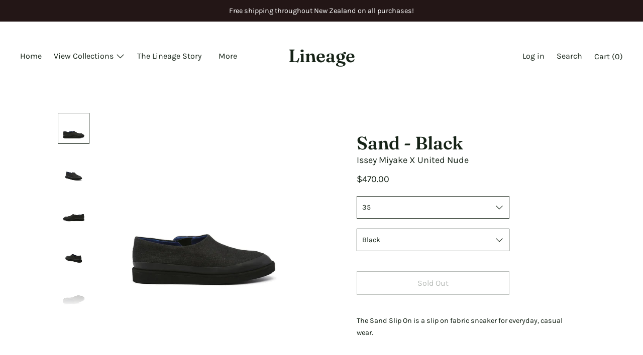

--- FILE ---
content_type: text/html; charset=utf-8
request_url: https://lineage.co.nz/products/sand-black
body_size: 24993
content:
<!doctype html>
<!--[if IE 9]> <html class="ie9 no-js supports-no-cookies" lang="en"> <![endif]-->
<!--[if (gt IE 9)|!(IE)]><!--> <html class="no-js supports-no-cookies" lang="en"> <!--<![endif]-->
<head>
  <meta charset="utf-8">
  <meta http-equiv="X-UA-Compatible" content="IE=edge">
  <meta name="viewport" content="width=device-width,initial-scale=1">
  <meta name="theme-color" content="#f4fbf2">
  <link rel="canonical" href="https://lineage.co.nz/products/sand-black">

  
    <link rel="shortcut icon" href="//lineage.co.nz/cdn/shop/files/Lineage_Favicon_32x32.jpg?v=1614295435" type="image/png">
  

  
  <title>
    Sand - Black
    
    
    
      &ndash; Lineage
    
  </title>

  
    <meta name="description" content="The Sand Slip On is a slip on fabric sneaker for everyday, casual wear.">
  

  


<meta property="og:site_name" content="Lineage">
<meta property="og:url" content="https://lineage.co.nz/products/sand-black">
<meta property="og:title" content="Sand - Black">
<meta property="og:type" content="product">
<meta property="og:description" content="The Sand Slip On is a slip on fabric sneaker for everyday, casual wear."><meta property="product:availability" content="oos">
  <meta property="product:price:amount" content="470.00">
  <meta property="product:price:currency" content="NZD">


<meta name="twitter:site" content="@">
<meta name="twitter:card" content="summary_large_image">
<meta name="twitter:title" content="Sand - Black">
<meta name="twitter:description" content="The Sand Slip On is a slip on fabric sneaker for everyday, casual wear.">
  

<link href="//lineage.co.nz/cdn/shop/t/4/assets/theme.min.css?v=147030647803221905811759259834" rel="stylesheet">

  <style>

  
  
  

  @font-face {
  font-family: Karla;
  font-weight: 400;
  font-style: normal;
  src: url("//lineage.co.nz/cdn/fonts/karla/karla_n4.40497e07df527e6a50e58fb17ef1950c72f3e32c.woff2") format("woff2"),
       url("//lineage.co.nz/cdn/fonts/karla/karla_n4.e9f6f9de321061073c6bfe03c28976ba8ce6ee18.woff") format("woff");
}

  @font-face {
  font-family: Fraunces;
  font-weight: 600;
  font-style: normal;
  src: url("//lineage.co.nz/cdn/fonts/fraunces/fraunces_n6.69791a9f00600e5a1e56a6f64efc9d10a28b9c92.woff2") format("woff2"),
       url("//lineage.co.nz/cdn/fonts/fraunces/fraunces_n6.e87d336d46d99db17df56f1dc77d222effffa1f3.woff") format("woff");
}

  @font-face {
  font-family: Karla;
  font-weight: 400;
  font-style: normal;
  src: url("//lineage.co.nz/cdn/fonts/karla/karla_n4.40497e07df527e6a50e58fb17ef1950c72f3e32c.woff2") format("woff2"),
       url("//lineage.co.nz/cdn/fonts/karla/karla_n4.e9f6f9de321061073c6bfe03c28976ba8ce6ee18.woff") format("woff");
}


    @font-face {
  font-family: Karla;
  font-weight: 700;
  font-style: normal;
  src: url("//lineage.co.nz/cdn/fonts/karla/karla_n7.4358a847d4875593d69cfc3f8cc0b44c17b3ed03.woff2") format("woff2"),
       url("//lineage.co.nz/cdn/fonts/karla/karla_n7.96e322f6d76ce794f25fa29e55d6997c3fb656b6.woff") format("woff");
}

  

  
    @font-face {
  font-family: Karla;
  font-weight: 400;
  font-style: italic;
  src: url("//lineage.co.nz/cdn/fonts/karla/karla_i4.2086039c16bcc3a78a72a2f7b471e3c4a7f873a6.woff2") format("woff2"),
       url("//lineage.co.nz/cdn/fonts/karla/karla_i4.7b9f59841a5960c16fa2a897a0716c8ebb183221.woff") format("woff");
}

  

  
    @font-face {
  font-family: Karla;
  font-weight: 700;
  font-style: italic;
  src: url("//lineage.co.nz/cdn/fonts/karla/karla_i7.fe031cd65d6e02906286add4f6dda06afc2615f0.woff2") format("woff2"),
       url("//lineage.co.nz/cdn/fonts/karla/karla_i7.816d4949fa7f7d79314595d7003eda5b44e959e3.woff") format("woff");
}

  

  
  
  

  

/* Primary text overlay *//* Primary text accent overlay *//* Secondary text overlay */


  :root {

    /* Fonts */

    --heading-font-stack: Fraunces, serif;
    --heading-font-weight: 600;
    --heading-font-style: normal;
    --heading-text-transform: none;

    --main-font-stack: Karla, sans-serif;
    --main-font-weight: 400;

    --accent-font-stack: Karla, sans-serif;
    --accent-font-weight: 400;
    --accent-text-transform: none;

    --header-navigation-text-transform: none;
    --list-and-grid-align: left;

    --header-navigation-typeface: Karla, sans-serif;
    --header-navigation-font-weight: 400;

    /*
    Primary color scheme
    */
    --color-primary-accent: rgb(235, 49, 49);
    --color-primary-text: rgb(22, 35, 23);
    --color-primary-background: rgb(255, 255, 255);
    --color-primary-meta: rgb(157, 157, 157);
    --color-primary-text--overlay: rgb(255, 255, 255);
    --color-primary-accent--overlay: rgb(255, 255, 255);
    
    --color-primary-text--faded: rgba(22, 35, 23, 0.6);

    --color-primary-text--05: rgba(22, 35, 23, 0.05);

    --color-primary-background--1: rgb(255, 255, 255);
    --color-primary-background--02: rgba(255, 255, 255, 0.2);
    --color-primary-background--0: rgba(255, 255, 255, 0);

    
    

    /*
    Secondary color scheme
    */
    --color-secondary-accent: rgb(235, 49, 49);
    --color-secondary-text: rgb(255, 255, 255);
    --color-secondary-background: rgb(35, 22, 22);
    --color-secondary-meta: rgb(22, 35, 23);
    --color-secondary-text--overlay: rgb(35, 22, 22);
    --color-secondary-accent--overlay: rgb(255, 255, 255);
    --color-secondary-text--faded: rgba(255, 255, 255, 0.6);
    --color-secondary-background--faded: rgba(35, 22, 22, 0.9);

    --color-secondary-text--05: rgba(255, 255, 255, 0.05);

    --color-secondary-background--1: rgb(35, 22, 22);
    --color-secondary-background--02: rgba(35, 22, 22, 0.2);
    --color-secondary-background--0: rgba(35, 22, 22, 0);

    /*
    Tertiary color scheme
    */
    --color-tertiary-accent: rgb(235, 49, 49);
    --color-tertiary-text: rgb(22, 35, 23);
    --color-tertiary-background: rgb(255, 255, 255);
    --color-tertiary-meta: rgb(51, 51, 51);

    --color-tertiary-text--overlay: rgb(255, 255, 255);
    --color-tertiary-accent--overlay: rgb(255, 255, 255);
    --color-tertiary-text--faded: rgba(22, 35, 23, 0.6);
    --color-tertiary-background--faded: rgba(255, 255, 255, 0.9);

    --color-tertiary-text--05: rgba(22, 35, 23, 0.05);

    --color-tertiary-background--1: rgb(255, 255, 255);
    --color-tertiary-background--02: rgba(255, 255, 255, 0.2);
    --color-tertiary-background--0: rgba(255, 255, 255, 0);  

    /*
    Active text
    */
    --color-active-text: #162317
    --color-active-background: ;
    --color-active-accent: #eb3131;
    --color-active-meta: #333333;
    --color-active-text--overlay: #ffffff
    --color-active-accent--overlay: #ffffff
    --color-active-background--faded: rgba(255, 255, 255, 0.9)


    /*
    SVG ico select
    */
    --icon-svg-select: url(//lineage.co.nz/cdn/shop/t/4/assets/ico-select.svg?v=184230661846022485021589066004);
    --icon-svg-select-primary: url(//lineage.co.nz/cdn/shop/t/4/assets/ico-select__primary.svg?v=184230661846022485021589066003);
    --icon-svg-select-secondary: url(//lineage.co.nz/cdn/shop/t/4/assets/ico-select__secondary.svg?v=32357615289170160091589066003);
    --icon-svg-select-tertiary: url(//lineage.co.nz/cdn/shop/t/4/assets/ico-select__tertiary.svg?v=184230661846022485021589066003);

    --modal-controls-preloader: url(//lineage.co.nz/cdn/shop/t/4/assets/pswp-preloader.gif?v=149226290491970679091589065983) 0 0 no-repeat;

  }
</style>


  <script>
    document.documentElement.className = document.documentElement.className.replace('no-js', 'js');

    window.theme = {
      data: {
        "cartMethod": "modal"
      },
      strings: {
        addToCart: "Add to Cart",
        soldOut: "Sold Out",
        unavailable: "Unavailable",
        cartEmpty: "Your cart is currently empty.",
        cartCookie: "Enable cookies to use the shopping cart",
        cartSavings: "Translation missing: en.cart.general.savings_html"
      },
      moneyFormat: "${{amount}}",
      info: {
        name: 'Cascade',
      }
    };
  </script>

  

  
<!--[if (gt IE 9)|!(IE)]><!--><script src="//lineage.co.nz/cdn/shop/t/4/assets/theme.min.js?v=139815112079008460471589065987" defer="defer"></script><!--<![endif]-->
<!--[if lt IE 9]><script src="//lineage.co.nz/cdn/shop/t/4/assets/theme.min.js?v=139815112079008460471589065987"></script><![endif]-->
  <script>window.performance && window.performance.mark && window.performance.mark('shopify.content_for_header.start');</script><meta name="google-site-verification" content="jhVyAmlfAe_WON4vhcVqCZJp_9DXlINYZ-czmmxGtdY">
<meta id="shopify-digital-wallet" name="shopify-digital-wallet" content="/28697624611/digital_wallets/dialog">
<meta name="shopify-checkout-api-token" content="a7b38c679308954ffbfff5c0b9c7cd6c">
<link rel="alternate" type="application/json+oembed" href="https://lineage.co.nz/products/sand-black.oembed">
<script async="async" src="/checkouts/internal/preloads.js?locale=en-NZ"></script>
<link rel="preconnect" href="https://shop.app" crossorigin="anonymous">
<script async="async" src="https://shop.app/checkouts/internal/preloads.js?locale=en-NZ&shop_id=28697624611" crossorigin="anonymous"></script>
<script id="shopify-features" type="application/json">{"accessToken":"a7b38c679308954ffbfff5c0b9c7cd6c","betas":["rich-media-storefront-analytics"],"domain":"lineage.co.nz","predictiveSearch":true,"shopId":28697624611,"locale":"en"}</script>
<script>var Shopify = Shopify || {};
Shopify.shop = "lineage-store.myshopify.com";
Shopify.locale = "en";
Shopify.currency = {"active":"NZD","rate":"1.0"};
Shopify.country = "NZ";
Shopify.theme = {"name":"Cascade","id":81591828515,"schema_name":"Cascade","schema_version":"1.3.3","theme_store_id":859,"role":"main"};
Shopify.theme.handle = "null";
Shopify.theme.style = {"id":null,"handle":null};
Shopify.cdnHost = "lineage.co.nz/cdn";
Shopify.routes = Shopify.routes || {};
Shopify.routes.root = "/";</script>
<script type="module">!function(o){(o.Shopify=o.Shopify||{}).modules=!0}(window);</script>
<script>!function(o){function n(){var o=[];function n(){o.push(Array.prototype.slice.apply(arguments))}return n.q=o,n}var t=o.Shopify=o.Shopify||{};t.loadFeatures=n(),t.autoloadFeatures=n()}(window);</script>
<script>
  window.ShopifyPay = window.ShopifyPay || {};
  window.ShopifyPay.apiHost = "shop.app\/pay";
  window.ShopifyPay.redirectState = null;
</script>
<script id="shop-js-analytics" type="application/json">{"pageType":"product"}</script>
<script defer="defer" async type="module" src="//lineage.co.nz/cdn/shopifycloud/shop-js/modules/v2/client.init-shop-cart-sync_BN7fPSNr.en.esm.js"></script>
<script defer="defer" async type="module" src="//lineage.co.nz/cdn/shopifycloud/shop-js/modules/v2/chunk.common_Cbph3Kss.esm.js"></script>
<script defer="defer" async type="module" src="//lineage.co.nz/cdn/shopifycloud/shop-js/modules/v2/chunk.modal_DKumMAJ1.esm.js"></script>
<script type="module">
  await import("//lineage.co.nz/cdn/shopifycloud/shop-js/modules/v2/client.init-shop-cart-sync_BN7fPSNr.en.esm.js");
await import("//lineage.co.nz/cdn/shopifycloud/shop-js/modules/v2/chunk.common_Cbph3Kss.esm.js");
await import("//lineage.co.nz/cdn/shopifycloud/shop-js/modules/v2/chunk.modal_DKumMAJ1.esm.js");

  window.Shopify.SignInWithShop?.initShopCartSync?.({"fedCMEnabled":true,"windoidEnabled":true});

</script>
<script>
  window.Shopify = window.Shopify || {};
  if (!window.Shopify.featureAssets) window.Shopify.featureAssets = {};
  window.Shopify.featureAssets['shop-js'] = {"shop-cart-sync":["modules/v2/client.shop-cart-sync_CJVUk8Jm.en.esm.js","modules/v2/chunk.common_Cbph3Kss.esm.js","modules/v2/chunk.modal_DKumMAJ1.esm.js"],"init-fed-cm":["modules/v2/client.init-fed-cm_7Fvt41F4.en.esm.js","modules/v2/chunk.common_Cbph3Kss.esm.js","modules/v2/chunk.modal_DKumMAJ1.esm.js"],"init-shop-email-lookup-coordinator":["modules/v2/client.init-shop-email-lookup-coordinator_Cc088_bR.en.esm.js","modules/v2/chunk.common_Cbph3Kss.esm.js","modules/v2/chunk.modal_DKumMAJ1.esm.js"],"init-windoid":["modules/v2/client.init-windoid_hPopwJRj.en.esm.js","modules/v2/chunk.common_Cbph3Kss.esm.js","modules/v2/chunk.modal_DKumMAJ1.esm.js"],"shop-button":["modules/v2/client.shop-button_B0jaPSNF.en.esm.js","modules/v2/chunk.common_Cbph3Kss.esm.js","modules/v2/chunk.modal_DKumMAJ1.esm.js"],"shop-cash-offers":["modules/v2/client.shop-cash-offers_DPIskqss.en.esm.js","modules/v2/chunk.common_Cbph3Kss.esm.js","modules/v2/chunk.modal_DKumMAJ1.esm.js"],"shop-toast-manager":["modules/v2/client.shop-toast-manager_CK7RT69O.en.esm.js","modules/v2/chunk.common_Cbph3Kss.esm.js","modules/v2/chunk.modal_DKumMAJ1.esm.js"],"init-shop-cart-sync":["modules/v2/client.init-shop-cart-sync_BN7fPSNr.en.esm.js","modules/v2/chunk.common_Cbph3Kss.esm.js","modules/v2/chunk.modal_DKumMAJ1.esm.js"],"init-customer-accounts-sign-up":["modules/v2/client.init-customer-accounts-sign-up_CfPf4CXf.en.esm.js","modules/v2/client.shop-login-button_DeIztwXF.en.esm.js","modules/v2/chunk.common_Cbph3Kss.esm.js","modules/v2/chunk.modal_DKumMAJ1.esm.js"],"pay-button":["modules/v2/client.pay-button_CgIwFSYN.en.esm.js","modules/v2/chunk.common_Cbph3Kss.esm.js","modules/v2/chunk.modal_DKumMAJ1.esm.js"],"init-customer-accounts":["modules/v2/client.init-customer-accounts_DQ3x16JI.en.esm.js","modules/v2/client.shop-login-button_DeIztwXF.en.esm.js","modules/v2/chunk.common_Cbph3Kss.esm.js","modules/v2/chunk.modal_DKumMAJ1.esm.js"],"avatar":["modules/v2/client.avatar_BTnouDA3.en.esm.js"],"init-shop-for-new-customer-accounts":["modules/v2/client.init-shop-for-new-customer-accounts_CsZy_esa.en.esm.js","modules/v2/client.shop-login-button_DeIztwXF.en.esm.js","modules/v2/chunk.common_Cbph3Kss.esm.js","modules/v2/chunk.modal_DKumMAJ1.esm.js"],"shop-follow-button":["modules/v2/client.shop-follow-button_BRMJjgGd.en.esm.js","modules/v2/chunk.common_Cbph3Kss.esm.js","modules/v2/chunk.modal_DKumMAJ1.esm.js"],"checkout-modal":["modules/v2/client.checkout-modal_B9Drz_yf.en.esm.js","modules/v2/chunk.common_Cbph3Kss.esm.js","modules/v2/chunk.modal_DKumMAJ1.esm.js"],"shop-login-button":["modules/v2/client.shop-login-button_DeIztwXF.en.esm.js","modules/v2/chunk.common_Cbph3Kss.esm.js","modules/v2/chunk.modal_DKumMAJ1.esm.js"],"lead-capture":["modules/v2/client.lead-capture_DXYzFM3R.en.esm.js","modules/v2/chunk.common_Cbph3Kss.esm.js","modules/v2/chunk.modal_DKumMAJ1.esm.js"],"shop-login":["modules/v2/client.shop-login_CA5pJqmO.en.esm.js","modules/v2/chunk.common_Cbph3Kss.esm.js","modules/v2/chunk.modal_DKumMAJ1.esm.js"],"payment-terms":["modules/v2/client.payment-terms_BxzfvcZJ.en.esm.js","modules/v2/chunk.common_Cbph3Kss.esm.js","modules/v2/chunk.modal_DKumMAJ1.esm.js"]};
</script>
<script>(function() {
  var isLoaded = false;
  function asyncLoad() {
    if (isLoaded) return;
    isLoaded = true;
    var urls = ["https:\/\/a.mailmunch.co\/widgets\/site-782874-76ecbb5a87ba1b450a1822da114f35d837a2707c.js?shop=lineage-store.myshopify.com"];
    for (var i = 0; i < urls.length; i++) {
      var s = document.createElement('script');
      s.type = 'text/javascript';
      s.async = true;
      s.src = urls[i];
      var x = document.getElementsByTagName('script')[0];
      x.parentNode.insertBefore(s, x);
    }
  };
  if(window.attachEvent) {
    window.attachEvent('onload', asyncLoad);
  } else {
    window.addEventListener('load', asyncLoad, false);
  }
})();</script>
<script id="__st">var __st={"a":28697624611,"offset":46800,"reqid":"8c53a393-c1ef-42aa-89a3-914ff1a1ce46-1769823116","pageurl":"lineage.co.nz\/products\/sand-black","u":"55adc42e5d96","p":"product","rtyp":"product","rid":4556984483875};</script>
<script>window.ShopifyPaypalV4VisibilityTracking = true;</script>
<script id="captcha-bootstrap">!function(){'use strict';const t='contact',e='account',n='new_comment',o=[[t,t],['blogs',n],['comments',n],[t,'customer']],c=[[e,'customer_login'],[e,'guest_login'],[e,'recover_customer_password'],[e,'create_customer']],r=t=>t.map((([t,e])=>`form[action*='/${t}']:not([data-nocaptcha='true']) input[name='form_type'][value='${e}']`)).join(','),a=t=>()=>t?[...document.querySelectorAll(t)].map((t=>t.form)):[];function s(){const t=[...o],e=r(t);return a(e)}const i='password',u='form_key',d=['recaptcha-v3-token','g-recaptcha-response','h-captcha-response',i],f=()=>{try{return window.sessionStorage}catch{return}},m='__shopify_v',_=t=>t.elements[u];function p(t,e,n=!1){try{const o=window.sessionStorage,c=JSON.parse(o.getItem(e)),{data:r}=function(t){const{data:e,action:n}=t;return t[m]||n?{data:e,action:n}:{data:t,action:n}}(c);for(const[e,n]of Object.entries(r))t.elements[e]&&(t.elements[e].value=n);n&&o.removeItem(e)}catch(o){console.error('form repopulation failed',{error:o})}}const l='form_type',E='cptcha';function T(t){t.dataset[E]=!0}const w=window,h=w.document,L='Shopify',v='ce_forms',y='captcha';let A=!1;((t,e)=>{const n=(g='f06e6c50-85a8-45c8-87d0-21a2b65856fe',I='https://cdn.shopify.com/shopifycloud/storefront-forms-hcaptcha/ce_storefront_forms_captcha_hcaptcha.v1.5.2.iife.js',D={infoText:'Protected by hCaptcha',privacyText:'Privacy',termsText:'Terms'},(t,e,n)=>{const o=w[L][v],c=o.bindForm;if(c)return c(t,g,e,D).then(n);var r;o.q.push([[t,g,e,D],n]),r=I,A||(h.body.append(Object.assign(h.createElement('script'),{id:'captcha-provider',async:!0,src:r})),A=!0)});var g,I,D;w[L]=w[L]||{},w[L][v]=w[L][v]||{},w[L][v].q=[],w[L][y]=w[L][y]||{},w[L][y].protect=function(t,e){n(t,void 0,e),T(t)},Object.freeze(w[L][y]),function(t,e,n,w,h,L){const[v,y,A,g]=function(t,e,n){const i=e?o:[],u=t?c:[],d=[...i,...u],f=r(d),m=r(i),_=r(d.filter((([t,e])=>n.includes(e))));return[a(f),a(m),a(_),s()]}(w,h,L),I=t=>{const e=t.target;return e instanceof HTMLFormElement?e:e&&e.form},D=t=>v().includes(t);t.addEventListener('submit',(t=>{const e=I(t);if(!e)return;const n=D(e)&&!e.dataset.hcaptchaBound&&!e.dataset.recaptchaBound,o=_(e),c=g().includes(e)&&(!o||!o.value);(n||c)&&t.preventDefault(),c&&!n&&(function(t){try{if(!f())return;!function(t){const e=f();if(!e)return;const n=_(t);if(!n)return;const o=n.value;o&&e.removeItem(o)}(t);const e=Array.from(Array(32),(()=>Math.random().toString(36)[2])).join('');!function(t,e){_(t)||t.append(Object.assign(document.createElement('input'),{type:'hidden',name:u})),t.elements[u].value=e}(t,e),function(t,e){const n=f();if(!n)return;const o=[...t.querySelectorAll(`input[type='${i}']`)].map((({name:t})=>t)),c=[...d,...o],r={};for(const[a,s]of new FormData(t).entries())c.includes(a)||(r[a]=s);n.setItem(e,JSON.stringify({[m]:1,action:t.action,data:r}))}(t,e)}catch(e){console.error('failed to persist form',e)}}(e),e.submit())}));const S=(t,e)=>{t&&!t.dataset[E]&&(n(t,e.some((e=>e===t))),T(t))};for(const o of['focusin','change'])t.addEventListener(o,(t=>{const e=I(t);D(e)&&S(e,y())}));const B=e.get('form_key'),M=e.get(l),P=B&&M;t.addEventListener('DOMContentLoaded',(()=>{const t=y();if(P)for(const e of t)e.elements[l].value===M&&p(e,B);[...new Set([...A(),...v().filter((t=>'true'===t.dataset.shopifyCaptcha))])].forEach((e=>S(e,t)))}))}(h,new URLSearchParams(w.location.search),n,t,e,['guest_login'])})(!0,!0)}();</script>
<script integrity="sha256-4kQ18oKyAcykRKYeNunJcIwy7WH5gtpwJnB7kiuLZ1E=" data-source-attribution="shopify.loadfeatures" defer="defer" src="//lineage.co.nz/cdn/shopifycloud/storefront/assets/storefront/load_feature-a0a9edcb.js" crossorigin="anonymous"></script>
<script crossorigin="anonymous" defer="defer" src="//lineage.co.nz/cdn/shopifycloud/storefront/assets/shopify_pay/storefront-65b4c6d7.js?v=20250812"></script>
<script data-source-attribution="shopify.dynamic_checkout.dynamic.init">var Shopify=Shopify||{};Shopify.PaymentButton=Shopify.PaymentButton||{isStorefrontPortableWallets:!0,init:function(){window.Shopify.PaymentButton.init=function(){};var t=document.createElement("script");t.src="https://lineage.co.nz/cdn/shopifycloud/portable-wallets/latest/portable-wallets.en.js",t.type="module",document.head.appendChild(t)}};
</script>
<script data-source-attribution="shopify.dynamic_checkout.buyer_consent">
  function portableWalletsHideBuyerConsent(e){var t=document.getElementById("shopify-buyer-consent"),n=document.getElementById("shopify-subscription-policy-button");t&&n&&(t.classList.add("hidden"),t.setAttribute("aria-hidden","true"),n.removeEventListener("click",e))}function portableWalletsShowBuyerConsent(e){var t=document.getElementById("shopify-buyer-consent"),n=document.getElementById("shopify-subscription-policy-button");t&&n&&(t.classList.remove("hidden"),t.removeAttribute("aria-hidden"),n.addEventListener("click",e))}window.Shopify?.PaymentButton&&(window.Shopify.PaymentButton.hideBuyerConsent=portableWalletsHideBuyerConsent,window.Shopify.PaymentButton.showBuyerConsent=portableWalletsShowBuyerConsent);
</script>
<script data-source-attribution="shopify.dynamic_checkout.cart.bootstrap">document.addEventListener("DOMContentLoaded",(function(){function t(){return document.querySelector("shopify-accelerated-checkout-cart, shopify-accelerated-checkout")}if(t())Shopify.PaymentButton.init();else{new MutationObserver((function(e,n){t()&&(Shopify.PaymentButton.init(),n.disconnect())})).observe(document.body,{childList:!0,subtree:!0})}}));
</script>
<link id="shopify-accelerated-checkout-styles" rel="stylesheet" media="screen" href="https://lineage.co.nz/cdn/shopifycloud/portable-wallets/latest/accelerated-checkout-backwards-compat.css" crossorigin="anonymous">
<style id="shopify-accelerated-checkout-cart">
        #shopify-buyer-consent {
  margin-top: 1em;
  display: inline-block;
  width: 100%;
}

#shopify-buyer-consent.hidden {
  display: none;
}

#shopify-subscription-policy-button {
  background: none;
  border: none;
  padding: 0;
  text-decoration: underline;
  font-size: inherit;
  cursor: pointer;
}

#shopify-subscription-policy-button::before {
  box-shadow: none;
}

      </style>

<script>window.performance && window.performance.mark && window.performance.mark('shopify.content_for_header.end');</script>

<meta property="og:image" content="https://cdn.shopify.com/s/files/1/0286/9762/4611/products/IsseyMiyake-UnitedNude_Sand_Black_1.jpg?v=1590356189" />
<meta property="og:image:secure_url" content="https://cdn.shopify.com/s/files/1/0286/9762/4611/products/IsseyMiyake-UnitedNude_Sand_Black_1.jpg?v=1590356189" />
<meta property="og:image:width" content="1500" />
<meta property="og:image:height" content="1500" />
<link href="https://monorail-edge.shopifysvc.com" rel="dns-prefetch">
<script>(function(){if ("sendBeacon" in navigator && "performance" in window) {try {var session_token_from_headers = performance.getEntriesByType('navigation')[0].serverTiming.find(x => x.name == '_s').description;} catch {var session_token_from_headers = undefined;}var session_cookie_matches = document.cookie.match(/_shopify_s=([^;]*)/);var session_token_from_cookie = session_cookie_matches && session_cookie_matches.length === 2 ? session_cookie_matches[1] : "";var session_token = session_token_from_headers || session_token_from_cookie || "";function handle_abandonment_event(e) {var entries = performance.getEntries().filter(function(entry) {return /monorail-edge.shopifysvc.com/.test(entry.name);});if (!window.abandonment_tracked && entries.length === 0) {window.abandonment_tracked = true;var currentMs = Date.now();var navigation_start = performance.timing.navigationStart;var payload = {shop_id: 28697624611,url: window.location.href,navigation_start,duration: currentMs - navigation_start,session_token,page_type: "product"};window.navigator.sendBeacon("https://monorail-edge.shopifysvc.com/v1/produce", JSON.stringify({schema_id: "online_store_buyer_site_abandonment/1.1",payload: payload,metadata: {event_created_at_ms: currentMs,event_sent_at_ms: currentMs}}));}}window.addEventListener('pagehide', handle_abandonment_event);}}());</script>
<script id="web-pixels-manager-setup">(function e(e,d,r,n,o){if(void 0===o&&(o={}),!Boolean(null===(a=null===(i=window.Shopify)||void 0===i?void 0:i.analytics)||void 0===a?void 0:a.replayQueue)){var i,a;window.Shopify=window.Shopify||{};var t=window.Shopify;t.analytics=t.analytics||{};var s=t.analytics;s.replayQueue=[],s.publish=function(e,d,r){return s.replayQueue.push([e,d,r]),!0};try{self.performance.mark("wpm:start")}catch(e){}var l=function(){var e={modern:/Edge?\/(1{2}[4-9]|1[2-9]\d|[2-9]\d{2}|\d{4,})\.\d+(\.\d+|)|Firefox\/(1{2}[4-9]|1[2-9]\d|[2-9]\d{2}|\d{4,})\.\d+(\.\d+|)|Chrom(ium|e)\/(9{2}|\d{3,})\.\d+(\.\d+|)|(Maci|X1{2}).+ Version\/(15\.\d+|(1[6-9]|[2-9]\d|\d{3,})\.\d+)([,.]\d+|)( \(\w+\)|)( Mobile\/\w+|) Safari\/|Chrome.+OPR\/(9{2}|\d{3,})\.\d+\.\d+|(CPU[ +]OS|iPhone[ +]OS|CPU[ +]iPhone|CPU IPhone OS|CPU iPad OS)[ +]+(15[._]\d+|(1[6-9]|[2-9]\d|\d{3,})[._]\d+)([._]\d+|)|Android:?[ /-](13[3-9]|1[4-9]\d|[2-9]\d{2}|\d{4,})(\.\d+|)(\.\d+|)|Android.+Firefox\/(13[5-9]|1[4-9]\d|[2-9]\d{2}|\d{4,})\.\d+(\.\d+|)|Android.+Chrom(ium|e)\/(13[3-9]|1[4-9]\d|[2-9]\d{2}|\d{4,})\.\d+(\.\d+|)|SamsungBrowser\/([2-9]\d|\d{3,})\.\d+/,legacy:/Edge?\/(1[6-9]|[2-9]\d|\d{3,})\.\d+(\.\d+|)|Firefox\/(5[4-9]|[6-9]\d|\d{3,})\.\d+(\.\d+|)|Chrom(ium|e)\/(5[1-9]|[6-9]\d|\d{3,})\.\d+(\.\d+|)([\d.]+$|.*Safari\/(?![\d.]+ Edge\/[\d.]+$))|(Maci|X1{2}).+ Version\/(10\.\d+|(1[1-9]|[2-9]\d|\d{3,})\.\d+)([,.]\d+|)( \(\w+\)|)( Mobile\/\w+|) Safari\/|Chrome.+OPR\/(3[89]|[4-9]\d|\d{3,})\.\d+\.\d+|(CPU[ +]OS|iPhone[ +]OS|CPU[ +]iPhone|CPU IPhone OS|CPU iPad OS)[ +]+(10[._]\d+|(1[1-9]|[2-9]\d|\d{3,})[._]\d+)([._]\d+|)|Android:?[ /-](13[3-9]|1[4-9]\d|[2-9]\d{2}|\d{4,})(\.\d+|)(\.\d+|)|Mobile Safari.+OPR\/([89]\d|\d{3,})\.\d+\.\d+|Android.+Firefox\/(13[5-9]|1[4-9]\d|[2-9]\d{2}|\d{4,})\.\d+(\.\d+|)|Android.+Chrom(ium|e)\/(13[3-9]|1[4-9]\d|[2-9]\d{2}|\d{4,})\.\d+(\.\d+|)|Android.+(UC? ?Browser|UCWEB|U3)[ /]?(15\.([5-9]|\d{2,})|(1[6-9]|[2-9]\d|\d{3,})\.\d+)\.\d+|SamsungBrowser\/(5\.\d+|([6-9]|\d{2,})\.\d+)|Android.+MQ{2}Browser\/(14(\.(9|\d{2,})|)|(1[5-9]|[2-9]\d|\d{3,})(\.\d+|))(\.\d+|)|K[Aa][Ii]OS\/(3\.\d+|([4-9]|\d{2,})\.\d+)(\.\d+|)/},d=e.modern,r=e.legacy,n=navigator.userAgent;return n.match(d)?"modern":n.match(r)?"legacy":"unknown"}(),u="modern"===l?"modern":"legacy",c=(null!=n?n:{modern:"",legacy:""})[u],f=function(e){return[e.baseUrl,"/wpm","/b",e.hashVersion,"modern"===e.buildTarget?"m":"l",".js"].join("")}({baseUrl:d,hashVersion:r,buildTarget:u}),m=function(e){var d=e.version,r=e.bundleTarget,n=e.surface,o=e.pageUrl,i=e.monorailEndpoint;return{emit:function(e){var a=e.status,t=e.errorMsg,s=(new Date).getTime(),l=JSON.stringify({metadata:{event_sent_at_ms:s},events:[{schema_id:"web_pixels_manager_load/3.1",payload:{version:d,bundle_target:r,page_url:o,status:a,surface:n,error_msg:t},metadata:{event_created_at_ms:s}}]});if(!i)return console&&console.warn&&console.warn("[Web Pixels Manager] No Monorail endpoint provided, skipping logging."),!1;try{return self.navigator.sendBeacon.bind(self.navigator)(i,l)}catch(e){}var u=new XMLHttpRequest;try{return u.open("POST",i,!0),u.setRequestHeader("Content-Type","text/plain"),u.send(l),!0}catch(e){return console&&console.warn&&console.warn("[Web Pixels Manager] Got an unhandled error while logging to Monorail."),!1}}}}({version:r,bundleTarget:l,surface:e.surface,pageUrl:self.location.href,monorailEndpoint:e.monorailEndpoint});try{o.browserTarget=l,function(e){var d=e.src,r=e.async,n=void 0===r||r,o=e.onload,i=e.onerror,a=e.sri,t=e.scriptDataAttributes,s=void 0===t?{}:t,l=document.createElement("script"),u=document.querySelector("head"),c=document.querySelector("body");if(l.async=n,l.src=d,a&&(l.integrity=a,l.crossOrigin="anonymous"),s)for(var f in s)if(Object.prototype.hasOwnProperty.call(s,f))try{l.dataset[f]=s[f]}catch(e){}if(o&&l.addEventListener("load",o),i&&l.addEventListener("error",i),u)u.appendChild(l);else{if(!c)throw new Error("Did not find a head or body element to append the script");c.appendChild(l)}}({src:f,async:!0,onload:function(){if(!function(){var e,d;return Boolean(null===(d=null===(e=window.Shopify)||void 0===e?void 0:e.analytics)||void 0===d?void 0:d.initialized)}()){var d=window.webPixelsManager.init(e)||void 0;if(d){var r=window.Shopify.analytics;r.replayQueue.forEach((function(e){var r=e[0],n=e[1],o=e[2];d.publishCustomEvent(r,n,o)})),r.replayQueue=[],r.publish=d.publishCustomEvent,r.visitor=d.visitor,r.initialized=!0}}},onerror:function(){return m.emit({status:"failed",errorMsg:"".concat(f," has failed to load")})},sri:function(e){var d=/^sha384-[A-Za-z0-9+/=]+$/;return"string"==typeof e&&d.test(e)}(c)?c:"",scriptDataAttributes:o}),m.emit({status:"loading"})}catch(e){m.emit({status:"failed",errorMsg:(null==e?void 0:e.message)||"Unknown error"})}}})({shopId: 28697624611,storefrontBaseUrl: "https://lineage.co.nz",extensionsBaseUrl: "https://extensions.shopifycdn.com/cdn/shopifycloud/web-pixels-manager",monorailEndpoint: "https://monorail-edge.shopifysvc.com/unstable/produce_batch",surface: "storefront-renderer",enabledBetaFlags: ["2dca8a86"],webPixelsConfigList: [{"id":"263225379","configuration":"{\"config\":\"{\\\"pixel_id\\\":\\\"AW-618825888\\\",\\\"target_country\\\":\\\"NZ\\\",\\\"gtag_events\\\":[{\\\"type\\\":\\\"search\\\",\\\"action_label\\\":\\\"AW-618825888\\\/hyJ2CJrt1tUBEKCRiqcC\\\"},{\\\"type\\\":\\\"begin_checkout\\\",\\\"action_label\\\":\\\"AW-618825888\\\/PJ6RCJft1tUBEKCRiqcC\\\"},{\\\"type\\\":\\\"view_item\\\",\\\"action_label\\\":[\\\"AW-618825888\\\/od63CJHt1tUBEKCRiqcC\\\",\\\"MC-RX89WEG7VH\\\"]},{\\\"type\\\":\\\"purchase\\\",\\\"action_label\\\":[\\\"AW-618825888\\\/FhgjCI7t1tUBEKCRiqcC\\\",\\\"MC-RX89WEG7VH\\\"]},{\\\"type\\\":\\\"page_view\\\",\\\"action_label\\\":[\\\"AW-618825888\\\/tbo2CIvt1tUBEKCRiqcC\\\",\\\"MC-RX89WEG7VH\\\"]},{\\\"type\\\":\\\"add_payment_info\\\",\\\"action_label\\\":\\\"AW-618825888\\\/ViVyCJ3t1tUBEKCRiqcC\\\"},{\\\"type\\\":\\\"add_to_cart\\\",\\\"action_label\\\":\\\"AW-618825888\\\/HMnbCJTt1tUBEKCRiqcC\\\"}],\\\"enable_monitoring_mode\\\":false}\"}","eventPayloadVersion":"v1","runtimeContext":"OPEN","scriptVersion":"b2a88bafab3e21179ed38636efcd8a93","type":"APP","apiClientId":1780363,"privacyPurposes":[],"dataSharingAdjustments":{"protectedCustomerApprovalScopes":["read_customer_address","read_customer_email","read_customer_name","read_customer_personal_data","read_customer_phone"]}},{"id":"72843299","configuration":"{\"pixel_id\":\"606804103550767\",\"pixel_type\":\"facebook_pixel\",\"metaapp_system_user_token\":\"-\"}","eventPayloadVersion":"v1","runtimeContext":"OPEN","scriptVersion":"ca16bc87fe92b6042fbaa3acc2fbdaa6","type":"APP","apiClientId":2329312,"privacyPurposes":["ANALYTICS","MARKETING","SALE_OF_DATA"],"dataSharingAdjustments":{"protectedCustomerApprovalScopes":["read_customer_address","read_customer_email","read_customer_name","read_customer_personal_data","read_customer_phone"]}},{"id":"66125859","eventPayloadVersion":"v1","runtimeContext":"LAX","scriptVersion":"1","type":"CUSTOM","privacyPurposes":["ANALYTICS"],"name":"Google Analytics tag (migrated)"},{"id":"shopify-app-pixel","configuration":"{}","eventPayloadVersion":"v1","runtimeContext":"STRICT","scriptVersion":"0450","apiClientId":"shopify-pixel","type":"APP","privacyPurposes":["ANALYTICS","MARKETING"]},{"id":"shopify-custom-pixel","eventPayloadVersion":"v1","runtimeContext":"LAX","scriptVersion":"0450","apiClientId":"shopify-pixel","type":"CUSTOM","privacyPurposes":["ANALYTICS","MARKETING"]}],isMerchantRequest: false,initData: {"shop":{"name":"Lineage","paymentSettings":{"currencyCode":"NZD"},"myshopifyDomain":"lineage-store.myshopify.com","countryCode":"NZ","storefrontUrl":"https:\/\/lineage.co.nz"},"customer":null,"cart":null,"checkout":null,"productVariants":[{"price":{"amount":470.0,"currencyCode":"NZD"},"product":{"title":"Sand - Black","vendor":"Issey Miyake X United Nude","id":"4556984483875","untranslatedTitle":"Sand - Black","url":"\/products\/sand-black","type":"Flats"},"id":"32130676949027","image":{"src":"\/\/lineage.co.nz\/cdn\/shop\/products\/IsseyMiyake-UnitedNude_Sand_Black_1.jpg?v=1590356189"},"sku":"","title":"35 \/ Black","untranslatedTitle":"35 \/ Black"},{"price":{"amount":470.0,"currencyCode":"NZD"},"product":{"title":"Sand - Black","vendor":"Issey Miyake X United Nude","id":"4556984483875","untranslatedTitle":"Sand - Black","url":"\/products\/sand-black","type":"Flats"},"id":"32130676981795","image":{"src":"\/\/lineage.co.nz\/cdn\/shop\/products\/IsseyMiyake-UnitedNude_Sand_Black_1.jpg?v=1590356189"},"sku":"","title":"36 \/ Black","untranslatedTitle":"36 \/ Black"},{"price":{"amount":470.0,"currencyCode":"NZD"},"product":{"title":"Sand - Black","vendor":"Issey Miyake X United Nude","id":"4556984483875","untranslatedTitle":"Sand - Black","url":"\/products\/sand-black","type":"Flats"},"id":"32130677014563","image":{"src":"\/\/lineage.co.nz\/cdn\/shop\/products\/IsseyMiyake-UnitedNude_Sand_Black_1.jpg?v=1590356189"},"sku":"","title":"37 \/ Black","untranslatedTitle":"37 \/ Black"},{"price":{"amount":470.0,"currencyCode":"NZD"},"product":{"title":"Sand - Black","vendor":"Issey Miyake X United Nude","id":"4556984483875","untranslatedTitle":"Sand - Black","url":"\/products\/sand-black","type":"Flats"},"id":"32130677047331","image":{"src":"\/\/lineage.co.nz\/cdn\/shop\/products\/IsseyMiyake-UnitedNude_Sand_Black_1.jpg?v=1590356189"},"sku":"","title":"38 \/ Black","untranslatedTitle":"38 \/ Black"},{"price":{"amount":470.0,"currencyCode":"NZD"},"product":{"title":"Sand - Black","vendor":"Issey Miyake X United Nude","id":"4556984483875","untranslatedTitle":"Sand - Black","url":"\/products\/sand-black","type":"Flats"},"id":"32130677080099","image":{"src":"\/\/lineage.co.nz\/cdn\/shop\/products\/IsseyMiyake-UnitedNude_Sand_Black_1.jpg?v=1590356189"},"sku":"","title":"39 \/ Black","untranslatedTitle":"39 \/ Black"},{"price":{"amount":470.0,"currencyCode":"NZD"},"product":{"title":"Sand - Black","vendor":"Issey Miyake X United Nude","id":"4556984483875","untranslatedTitle":"Sand - Black","url":"\/products\/sand-black","type":"Flats"},"id":"32130677112867","image":{"src":"\/\/lineage.co.nz\/cdn\/shop\/products\/IsseyMiyake-UnitedNude_Sand_Black_1.jpg?v=1590356189"},"sku":"","title":"40 \/ Black","untranslatedTitle":"40 \/ Black"},{"price":{"amount":470.0,"currencyCode":"NZD"},"product":{"title":"Sand - Black","vendor":"Issey Miyake X United Nude","id":"4556984483875","untranslatedTitle":"Sand - Black","url":"\/products\/sand-black","type":"Flats"},"id":"32130686156835","image":{"src":"\/\/lineage.co.nz\/cdn\/shop\/products\/IsseyMiyake-UnitedNude_Sand_Black_1.jpg?v=1590356189"},"sku":"","title":"41 \/ Black","untranslatedTitle":"41 \/ Black"}],"purchasingCompany":null},},"https://lineage.co.nz/cdn","1d2a099fw23dfb22ep557258f5m7a2edbae",{"modern":"","legacy":""},{"shopId":"28697624611","storefrontBaseUrl":"https:\/\/lineage.co.nz","extensionBaseUrl":"https:\/\/extensions.shopifycdn.com\/cdn\/shopifycloud\/web-pixels-manager","surface":"storefront-renderer","enabledBetaFlags":"[\"2dca8a86\"]","isMerchantRequest":"false","hashVersion":"1d2a099fw23dfb22ep557258f5m7a2edbae","publish":"custom","events":"[[\"page_viewed\",{}],[\"product_viewed\",{\"productVariant\":{\"price\":{\"amount\":470.0,\"currencyCode\":\"NZD\"},\"product\":{\"title\":\"Sand - Black\",\"vendor\":\"Issey Miyake X United Nude\",\"id\":\"4556984483875\",\"untranslatedTitle\":\"Sand - Black\",\"url\":\"\/products\/sand-black\",\"type\":\"Flats\"},\"id\":\"32130676949027\",\"image\":{\"src\":\"\/\/lineage.co.nz\/cdn\/shop\/products\/IsseyMiyake-UnitedNude_Sand_Black_1.jpg?v=1590356189\"},\"sku\":\"\",\"title\":\"35 \/ Black\",\"untranslatedTitle\":\"35 \/ Black\"}}]]"});</script><script>
  window.ShopifyAnalytics = window.ShopifyAnalytics || {};
  window.ShopifyAnalytics.meta = window.ShopifyAnalytics.meta || {};
  window.ShopifyAnalytics.meta.currency = 'NZD';
  var meta = {"product":{"id":4556984483875,"gid":"gid:\/\/shopify\/Product\/4556984483875","vendor":"Issey Miyake X United Nude","type":"Flats","handle":"sand-black","variants":[{"id":32130676949027,"price":47000,"name":"Sand - Black - 35 \/ Black","public_title":"35 \/ Black","sku":""},{"id":32130676981795,"price":47000,"name":"Sand - Black - 36 \/ Black","public_title":"36 \/ Black","sku":""},{"id":32130677014563,"price":47000,"name":"Sand - Black - 37 \/ Black","public_title":"37 \/ Black","sku":""},{"id":32130677047331,"price":47000,"name":"Sand - Black - 38 \/ Black","public_title":"38 \/ Black","sku":""},{"id":32130677080099,"price":47000,"name":"Sand - Black - 39 \/ Black","public_title":"39 \/ Black","sku":""},{"id":32130677112867,"price":47000,"name":"Sand - Black - 40 \/ Black","public_title":"40 \/ Black","sku":""},{"id":32130686156835,"price":47000,"name":"Sand - Black - 41 \/ Black","public_title":"41 \/ Black","sku":""}],"remote":false},"page":{"pageType":"product","resourceType":"product","resourceId":4556984483875,"requestId":"8c53a393-c1ef-42aa-89a3-914ff1a1ce46-1769823116"}};
  for (var attr in meta) {
    window.ShopifyAnalytics.meta[attr] = meta[attr];
  }
</script>
<script class="analytics">
  (function () {
    var customDocumentWrite = function(content) {
      var jquery = null;

      if (window.jQuery) {
        jquery = window.jQuery;
      } else if (window.Checkout && window.Checkout.$) {
        jquery = window.Checkout.$;
      }

      if (jquery) {
        jquery('body').append(content);
      }
    };

    var hasLoggedConversion = function(token) {
      if (token) {
        return document.cookie.indexOf('loggedConversion=' + token) !== -1;
      }
      return false;
    }

    var setCookieIfConversion = function(token) {
      if (token) {
        var twoMonthsFromNow = new Date(Date.now());
        twoMonthsFromNow.setMonth(twoMonthsFromNow.getMonth() + 2);

        document.cookie = 'loggedConversion=' + token + '; expires=' + twoMonthsFromNow;
      }
    }

    var trekkie = window.ShopifyAnalytics.lib = window.trekkie = window.trekkie || [];
    if (trekkie.integrations) {
      return;
    }
    trekkie.methods = [
      'identify',
      'page',
      'ready',
      'track',
      'trackForm',
      'trackLink'
    ];
    trekkie.factory = function(method) {
      return function() {
        var args = Array.prototype.slice.call(arguments);
        args.unshift(method);
        trekkie.push(args);
        return trekkie;
      };
    };
    for (var i = 0; i < trekkie.methods.length; i++) {
      var key = trekkie.methods[i];
      trekkie[key] = trekkie.factory(key);
    }
    trekkie.load = function(config) {
      trekkie.config = config || {};
      trekkie.config.initialDocumentCookie = document.cookie;
      var first = document.getElementsByTagName('script')[0];
      var script = document.createElement('script');
      script.type = 'text/javascript';
      script.onerror = function(e) {
        var scriptFallback = document.createElement('script');
        scriptFallback.type = 'text/javascript';
        scriptFallback.onerror = function(error) {
                var Monorail = {
      produce: function produce(monorailDomain, schemaId, payload) {
        var currentMs = new Date().getTime();
        var event = {
          schema_id: schemaId,
          payload: payload,
          metadata: {
            event_created_at_ms: currentMs,
            event_sent_at_ms: currentMs
          }
        };
        return Monorail.sendRequest("https://" + monorailDomain + "/v1/produce", JSON.stringify(event));
      },
      sendRequest: function sendRequest(endpointUrl, payload) {
        // Try the sendBeacon API
        if (window && window.navigator && typeof window.navigator.sendBeacon === 'function' && typeof window.Blob === 'function' && !Monorail.isIos12()) {
          var blobData = new window.Blob([payload], {
            type: 'text/plain'
          });

          if (window.navigator.sendBeacon(endpointUrl, blobData)) {
            return true;
          } // sendBeacon was not successful

        } // XHR beacon

        var xhr = new XMLHttpRequest();

        try {
          xhr.open('POST', endpointUrl);
          xhr.setRequestHeader('Content-Type', 'text/plain');
          xhr.send(payload);
        } catch (e) {
          console.log(e);
        }

        return false;
      },
      isIos12: function isIos12() {
        return window.navigator.userAgent.lastIndexOf('iPhone; CPU iPhone OS 12_') !== -1 || window.navigator.userAgent.lastIndexOf('iPad; CPU OS 12_') !== -1;
      }
    };
    Monorail.produce('monorail-edge.shopifysvc.com',
      'trekkie_storefront_load_errors/1.1',
      {shop_id: 28697624611,
      theme_id: 81591828515,
      app_name: "storefront",
      context_url: window.location.href,
      source_url: "//lineage.co.nz/cdn/s/trekkie.storefront.c59ea00e0474b293ae6629561379568a2d7c4bba.min.js"});

        };
        scriptFallback.async = true;
        scriptFallback.src = '//lineage.co.nz/cdn/s/trekkie.storefront.c59ea00e0474b293ae6629561379568a2d7c4bba.min.js';
        first.parentNode.insertBefore(scriptFallback, first);
      };
      script.async = true;
      script.src = '//lineage.co.nz/cdn/s/trekkie.storefront.c59ea00e0474b293ae6629561379568a2d7c4bba.min.js';
      first.parentNode.insertBefore(script, first);
    };
    trekkie.load(
      {"Trekkie":{"appName":"storefront","development":false,"defaultAttributes":{"shopId":28697624611,"isMerchantRequest":null,"themeId":81591828515,"themeCityHash":"8633897148935748005","contentLanguage":"en","currency":"NZD","eventMetadataId":"fc7f0478-6764-42f2-bfac-8609bde3dee9"},"isServerSideCookieWritingEnabled":true,"monorailRegion":"shop_domain","enabledBetaFlags":["65f19447","b5387b81"]},"Session Attribution":{},"S2S":{"facebookCapiEnabled":true,"source":"trekkie-storefront-renderer","apiClientId":580111}}
    );

    var loaded = false;
    trekkie.ready(function() {
      if (loaded) return;
      loaded = true;

      window.ShopifyAnalytics.lib = window.trekkie;

      var originalDocumentWrite = document.write;
      document.write = customDocumentWrite;
      try { window.ShopifyAnalytics.merchantGoogleAnalytics.call(this); } catch(error) {};
      document.write = originalDocumentWrite;

      window.ShopifyAnalytics.lib.page(null,{"pageType":"product","resourceType":"product","resourceId":4556984483875,"requestId":"8c53a393-c1ef-42aa-89a3-914ff1a1ce46-1769823116","shopifyEmitted":true});

      var match = window.location.pathname.match(/checkouts\/(.+)\/(thank_you|post_purchase)/)
      var token = match? match[1]: undefined;
      if (!hasLoggedConversion(token)) {
        setCookieIfConversion(token);
        window.ShopifyAnalytics.lib.track("Viewed Product",{"currency":"NZD","variantId":32130676949027,"productId":4556984483875,"productGid":"gid:\/\/shopify\/Product\/4556984483875","name":"Sand - Black - 35 \/ Black","price":"470.00","sku":"","brand":"Issey Miyake X United Nude","variant":"35 \/ Black","category":"Flats","nonInteraction":true,"remote":false},undefined,undefined,{"shopifyEmitted":true});
      window.ShopifyAnalytics.lib.track("monorail:\/\/trekkie_storefront_viewed_product\/1.1",{"currency":"NZD","variantId":32130676949027,"productId":4556984483875,"productGid":"gid:\/\/shopify\/Product\/4556984483875","name":"Sand - Black - 35 \/ Black","price":"470.00","sku":"","brand":"Issey Miyake X United Nude","variant":"35 \/ Black","category":"Flats","nonInteraction":true,"remote":false,"referer":"https:\/\/lineage.co.nz\/products\/sand-black"});
      }
    });


        var eventsListenerScript = document.createElement('script');
        eventsListenerScript.async = true;
        eventsListenerScript.src = "//lineage.co.nz/cdn/shopifycloud/storefront/assets/shop_events_listener-3da45d37.js";
        document.getElementsByTagName('head')[0].appendChild(eventsListenerScript);

})();</script>
  <script>
  if (!window.ga || (window.ga && typeof window.ga !== 'function')) {
    window.ga = function ga() {
      (window.ga.q = window.ga.q || []).push(arguments);
      if (window.Shopify && window.Shopify.analytics && typeof window.Shopify.analytics.publish === 'function') {
        window.Shopify.analytics.publish("ga_stub_called", {}, {sendTo: "google_osp_migration"});
      }
      console.error("Shopify's Google Analytics stub called with:", Array.from(arguments), "\nSee https://help.shopify.com/manual/promoting-marketing/pixels/pixel-migration#google for more information.");
    };
    if (window.Shopify && window.Shopify.analytics && typeof window.Shopify.analytics.publish === 'function') {
      window.Shopify.analytics.publish("ga_stub_initialized", {}, {sendTo: "google_osp_migration"});
    }
  }
</script>
<script
  defer
  src="https://lineage.co.nz/cdn/shopifycloud/perf-kit/shopify-perf-kit-3.1.0.min.js"
  data-application="storefront-renderer"
  data-shop-id="28697624611"
  data-render-region="gcp-us-central1"
  data-page-type="product"
  data-theme-instance-id="81591828515"
  data-theme-name="Cascade"
  data-theme-version="1.3.3"
  data-monorail-region="shop_domain"
  data-resource-timing-sampling-rate="10"
  data-shs="true"
  data-shs-beacon="true"
  data-shs-export-with-fetch="true"
  data-shs-logs-sample-rate="1"
  data-shs-beacon-endpoint="https://lineage.co.nz/api/collect"
></script>
</head>

<body id="sand-black" class="template-product preload">

  <a class="in-page-link visually-hidden skip-link" href="#MainContent">Skip to content</a>

  <div id="shopify-section-header" class="shopify-section">





<style></style>






<div data-section-id="header" data-section-type="header"  data-template="product"   >

  
  <div class="header-placeholder full--w hide" data-header-placeholder></div>
  

  <header class="site-header  full--w has-announcement"  data-site-header >

    <div class="header__main">

      <div class="max-site-width px2 lg--up--px3">
        <div class="relative">
          <a class="header__close fixed lg-up--full--w text-align--right top--0 right--0 p2 font-size--m pointer color--active-text hv--active-accent" data-close-header tabindex="0">
            
<span class="icon-wrapper"><svg aria-hidden="true" focusable="false" role="presentation" class="icon icon-close" viewBox="0 0 64 64"><path fill-rule="evenodd" d="M32 29.714L53.714 8 56 10.286 34.286 32 56 53.714 53.714 56 32 34.286 10.286 56 8 53.714 29.714 32 8 10.286 10.286 8 32 29.714z"/></svg></span>
          </a>
        </div>
      </div>


      
        
        
          
            <a href="/collections/sale" class="announcement-bar announcement-bar--link  block full--w bg--secondary-background color--secondary-text px2 py1  font-size--sm text-align--center  hv--secondary-accent">
          
            <p class="m0 announcement-bar__message">Free shipping throughout New Zealand on all purchases!</p>
          
            </a>
          
        
      

      <div class="header__shifter full--w"></div>

        <div class="header-table flex items--center justify--between full--w px2 py3 max-site-width lg--up--px3  lg--up--relative">
          <div class="header-table__bookend align--middle text-align--left lg--up--hide md--dn--flex--1-basis-0">
            <div class="js">
              
                
                  <a class="t--header-navigation header-border-link color--primary-text hv--div--border-bottom--primary-text color--header-active font-size--m bg--transparent inline-block pointer" aria-controls="MobileNav" aria-expanded="false" data-active-header-trigger data-active-target="navigation"  tabindex="0">
                    <div class="header__link-wrapper">Menu</div>
                  </a>
                
              
            </div>
            <noscript>

  <input type="checkbox" id="nav" class="hide"/>
  <label for="nav" class="nav-open">
    <span class="block nav-open__default">
      
        <a class="t--header-navigation header__link color--primary-text color--header-active font-size--m bg--transparent inline-block pointer">
          <span class="header__link-wrapper">Menu</span>
        </a>
      
    </span>
    <span class="nav-open__close">
      <span class="inline-block btn font-size--m bg--transparent">
        <span class="left">
<span class="icon-wrapper"><svg aria-hidden="true" focusable="false" role="presentation" class="icon icon-close" viewBox="0 0 64 64"><path fill-rule="evenodd" d="M32 29.714L53.714 8 56 10.286 34.286 32 56 53.714 53.714 56 32 34.286 10.286 56 8 53.714 29.714 32 8 10.286 10.286 8 32 29.714z"/></svg></span></span>
      </span>
    </span>
  </label>

  <div class="no-js__navigation bg--active-background color--active-text fixed top--0 left--0 z4 full p3">
    <ul class="mobile-navigation f--heading list--reset m0 font-size--xxl">
      
        
          <li class="mobile-nav__item">
            <a href="/" class="mobile-nav__link block p1 color--header-active" >Home</a>
          </li>
        
      
        
<li class="mobile-nav__item" aria-haspopup="true">
            <a class="mobile-nav__link mobile-nav__link--sublist block p1 pointer color--header-active" data-first-level-link="mobile" data-key="view-collections--2" tabindex="0"  >
              <span class="align--middle">View Collections</span>
            </a>

              
              
                
              
                
              
              <div class="px1">
                <ul class="mobile-navigation__second-level t--header-navigation list--reset m0 font-size--m mxn1 ">
                  
                    
                      <li class="mobile-nav__item" aria-haspopup="true"><a href="/collections/all" class="mobile-nav__link mobile-nav__link--sublist block p1 line-height--6 color--header-active" data-navigation-toggle="desktop" data-key="view-collections--1" data-mobile-active-first-item >
                          <span class="align--middle">Brands</span>
                        </a>
                        <ul class="mobile-navigation__third-level list--reset t--header-navigation font-size--m mtn1" data-toggle-nav>
                          
                            <li class=" pl2">
                              <a href="/collections/all-brands" class="mobile-nav__link p1 block line-height--1 color--header-active">- All Brands</a>
                            </li>
                          
                            <li class=" pl2">
                              <a href="/collections/all-brands" class="mobile-nav__link p1 block line-height--1 color--header-active">- -</a>
                            </li>
                          
                            <li class=" pl2">
                              <a href="/collections/age-eyewear" class="mobile-nav__link p1 block line-height--1 color--header-active">- Age Eyewear</a>
                            </li>
                          
                            <li class=" pl2">
                              <a href="/collections/charles-jourdan" class="mobile-nav__link p1 block line-height--1 color--header-active">- Charles Jourdan</a>
                            </li>
                          
                            <li class=" pl2">
                              <a href="/collections/clergerie" class="mobile-nav__link p1 block line-height--1 color--header-active">- Clergerie</a>
                            </li>
                          
                            <li class=" pl2">
                              <a href="/collections/issey-miyake-x-united-nude" class="mobile-nav__link p1 block line-height--1 color--header-active">- Issey Miyake X United Nude</a>
                            </li>
                          
                            <li class=" pl2">
                              <a href="/collections/loclaire" class="mobile-nav__link p1 block line-height--1 color--header-active">- Loclaire</a>
                            </li>
                          
                            <li class=" pl2">
                              <a href="/collections/pedro-garcia" class="mobile-nav__link p1 block line-height--1 color--header-active">- Pedro Garcia</a>
                            </li>
                          
                            <li class=" pl2">
                              <a href="/collections/repetto" class="mobile-nav__link p1 block line-height--1 color--header-active">- Repetto</a>
                            </li>
                          
                            <li class=" pl2">
                              <a href="/collections/united-nude" class="mobile-nav__link p1 block line-height--1 color--header-active">- United Nude</a>
                            </li>
                          
                        </ul>
                      </li>
                    
                  
                    
                      <li class="mobile-nav__item" aria-haspopup="true"><a href="/collections/all" class="mobile-nav__link mobile-nav__link--sublist block p1 line-height--6 color--header-active" data-navigation-toggle="desktop" data-key="view-collections--2"  data-mobile-active-last-item>
                          <span class="align--middle">Styles</span>
                        </a>
                        <ul class="mobile-navigation__third-level list--reset t--header-navigation font-size--m mtn1" data-toggle-nav>
                          
                            <li class=" pl2">
                              <a href="/collections/all-brands" class="mobile-nav__link p1 block line-height--1 color--header-active">- All Shoes</a>
                            </li>
                          
                            <li class=" pl2">
                              <a href="/collections/all-clothing" class="mobile-nav__link p1 block line-height--1 color--header-active">- All Clothing</a>
                            </li>
                          
                            <li class=" pl2">
                              <a href="/collections/age-eyewear" class="mobile-nav__link p1 block line-height--1 color--header-active">- All Sunglasses</a>
                            </li>
                          
                            <li class=" pl2">
                              <a href="/collections/all-brands" class="mobile-nav__link p1 block line-height--1 color--header-active">- -</a>
                            </li>
                          
                            <li class=" pl2">
                              <a href="/collections/new-collection" class="mobile-nav__link p1 block line-height--1 color--header-active">- New Styles</a>
                            </li>
                          
                            <li class=" pl2">
                              <a href="/collections/last-pairs" class="mobile-nav__link p1 block line-height--1 color--header-active">- Last Pairs</a>
                            </li>
                          
                            <li class=" pl2">
                              <a href="/collections/sale" class="mobile-nav__link p1 block line-height--1 color--header-active">- Sale</a>
                            </li>
                          
                        </ul>
                      </li>
                    
                  
                </ul>
                <hr class="bg--active-text" />
              </div>
            
          </li>
        
      
        
          <li class="mobile-nav__item">
            <a href="/pages/home-test" class="mobile-nav__link block p1 color--header-active" >The Lineage Story</a>
          </li>
        
      
        
          <li class="mobile-nav__item">
            <a href="/pages/contact-us" class="mobile-nav__link block p1 color--header-active" >Contact Us</a>
          </li>
        
      
        
          <li class="mobile-nav__item">
            <a href="/collections/sale" class="mobile-nav__link block p1 color--header-active" >SALE</a>
          </li>
        
      
    </ul>
  </div>

</noscript>
          </div>
          <div class="nav__container align--middle text-align--left md--dn--hide lg--up--flex--1 overflow--hidden">
            <div data-desktop-navigation-container>
              <nav role="navigation">
                <ul class="t--header-navigation site-nav list--reset m0 p0 font-size--m mxn1 no-wrap inline-block"  data-desktop-navigation-list>
                  

                      <li class="nav__item inline-block " >
                        <a href="/" class="site-nav__link header-border-link color--primary-text hv--div--border-bottom--primary-text color--header-active px1 align--top header__link inline-block no-wrap" data-top-level-item>
                          <div class="header__link-wrapper">Home</div>
                        </a>
                      </li>
                    
                  

                      <li class="nav__item site-nav--has-submenu  inline-block">
                        <a class="site-nav__link header-border-link color--primary-text hv--div--border-bottom--primary-text color--header-active  px1 inline-block header__link no-wrap pointer "  data-active-header-trigger data-active-target="navigation" data-first-level-link="desktop" data-key="view-collections--2" data-top-level-item tabindex="0"  aria-haspopup="true">
                          <div class="header__link-wrapper">
                            View Collections
                            <span class="site-nav__chevron-down font-size--xxs align--middle inline-block site-nav__svg">
<span class="icon-wrapper"><svg aria-hidden="true" focusable="false" role="presentation" class="icon icon-chevron-down" viewBox="0 0 64 64"><path fill-rule="evenodd" d="M32 39.334L53.334 18 56 20.666 32.007 44.659 32 44.65l-.007.008L8 20.666 10.666 18 32 39.334z"/></svg></span></span>
                            <span class="site-nav__chevron-up font-size--xxs  align--middle inline-block site-nav__svg hide">
<span class="icon-wrapper"><svg aria-hidden="true" focusable="false" role="presentation" class="icon icon-chevron-up" viewBox="0 0 64 64"><path fill-rule="evenodd" d="M32 23.325L10.666 44.659 8 41.993 31.993 18l.007.007.007-.007L56 41.993l-2.666 2.666L32 23.325z"/></svg></span></span>
                          </div>
                        </a><noscript>
  
    
    
      
    
      
    
    <div class="no-js--submenu bg--primary-background px1 py3 absolute full--w left--0 right--0">
      <div class="max-site-width px2 lg--up--px3">
        
          <div class="flex flex--wrap mxn3 inline-block">
              
              
              
              <div class="px3 inline-block">
                <h4 class=" t--header-navigation mt1 mb1 inline-block">Brands</h4>
                <ul class="navigation__second-level f--heading list--reset m0 font-size--xxl mxn1 mb2">
                  
                  <li class="nav__item">
                    <a href="/collections/all-brands" class="nav__link block p1 line-height--6 color--header-active" data-desktop-sub-link data-desktop-active-first-item >All Brands</a>
                  </li>
                  
                  <li class="nav__item">
                    <a href="/collections/all-brands" class="nav__link block p1 line-height--6 color--header-active" data-desktop-sub-link  >-</a>
                  </li>
                  
                  <li class="nav__item">
                    <a href="/collections/age-eyewear" class="nav__link block p1 line-height--6 color--header-active" data-desktop-sub-link  >Age Eyewear</a>
                  </li>
                  
                  <li class="nav__item">
                    <a href="/collections/charles-jourdan" class="nav__link block p1 line-height--6 color--header-active" data-desktop-sub-link  >Charles Jourdan</a>
                  </li>
                  
                  <li class="nav__item">
                    <a href="/collections/clergerie" class="nav__link block p1 line-height--6 color--header-active" data-desktop-sub-link  >Clergerie</a>
                  </li>
                  
                  <li class="nav__item">
                    <a href="/collections/issey-miyake-x-united-nude" class="nav__link block p1 line-height--6 color--header-active" data-desktop-sub-link  >Issey Miyake X United Nude</a>
                  </li>
                  
                  <li class="nav__item">
                    <a href="/collections/loclaire" class="nav__link block p1 line-height--6 color--header-active" data-desktop-sub-link  >Loclaire</a>
                  </li>
                  
                  <li class="nav__item">
                    <a href="/collections/pedro-garcia" class="nav__link block p1 line-height--6 color--header-active" data-desktop-sub-link  >Pedro Garcia</a>
                  </li>
                  
                  <li class="nav__item">
                    <a href="/collections/repetto" class="nav__link block p1 line-height--6 color--header-active" data-desktop-sub-link  >Repetto</a>
                  </li>
                  
                  <li class="nav__item">
                    <a href="/collections/united-nude" class="nav__link block p1 line-height--6 color--header-active" data-desktop-sub-link  >United Nude</a>
                  </li>
                  
                </ul>
              </div>
              
              
              
              <div class="px3 inline-block">
                <h4 class=" t--header-navigation mt1 mb1 inline-block">Styles</h4>
                <ul class="navigation__second-level f--heading list--reset m0 font-size--xxl mxn1 mb2">
                  
                  <li class="nav__item">
                    <a href="/collections/all-brands" class="nav__link block p1 line-height--6 color--header-active" data-desktop-sub-link  >All Shoes</a>
                  </li>
                  
                  <li class="nav__item">
                    <a href="/collections/all-clothing" class="nav__link block p1 line-height--6 color--header-active" data-desktop-sub-link  >All Clothing</a>
                  </li>
                  
                  <li class="nav__item">
                    <a href="/collections/age-eyewear" class="nav__link block p1 line-height--6 color--header-active" data-desktop-sub-link  >All Sunglasses</a>
                  </li>
                  
                  <li class="nav__item">
                    <a href="/collections/all-brands" class="nav__link block p1 line-height--6 color--header-active" data-desktop-sub-link  >-</a>
                  </li>
                  
                  <li class="nav__item">
                    <a href="/collections/new-collection" class="nav__link block p1 line-height--6 color--header-active" data-desktop-sub-link  >New Styles</a>
                  </li>
                  
                  <li class="nav__item">
                    <a href="/collections/last-pairs" class="nav__link block p1 line-height--6 color--header-active" data-desktop-sub-link  >Last Pairs</a>
                  </li>
                  
                  <li class="nav__item">
                    <a href="/collections/sale" class="nav__link block p1 line-height--6 color--header-active" data-desktop-sub-link  data-desktop-active-last-item>Sale</a>
                  </li>
                  
                </ul>
              </div>
              
          </div>
        
      </div>
    </div>
  
</noscript>
                      </li>
                    
                  

                      <li class="nav__item inline-block " >
                        <a href="/pages/home-test" class="site-nav__link header-border-link color--primary-text hv--div--border-bottom--primary-text color--header-active px1 align--top header__link inline-block no-wrap" data-top-level-item>
                          <div class="header__link-wrapper">The Lineage Story</div>
                        </a>
                      </li>
                    
                  

                      <li class="nav__item inline-block " >
                        <a href="/pages/contact-us" class="site-nav__link header-border-link color--primary-text hv--div--border-bottom--primary-text color--header-active px1 align--top header__link inline-block no-wrap" data-top-level-item>
                          <div class="header__link-wrapper">Contact Us</div>
                        </a>
                      </li>
                    
                  

                      <li class="nav__item inline-block " >
                        <a href="/collections/sale" class="site-nav__link header-border-link color--primary-text hv--div--border-bottom--primary-text color--header-active px1 align--top header__link inline-block no-wrap" data-top-level-item>
                          <div class="header__link-wrapper">SALE</div>
                        </a>
                      </li>
                    
                  
                  <li class="site-nav--has-submenu inline-block hide" data-desktop-navigation-more-link>
                    <a class="site-nav__link header-border-link color--primary-text hv--div--border-bottom--primary-text color--header-active px2 inline-block header__link no-wrap pointer" data-desktop-navigation-more-link-trigger  data-top-level-item tabindex="0">
                      <div class="header__link-wrapper">
                        More
                      </div>
                    </a>
                  </li>
                </ul>
              </nav>
            </div>
          </div>
          <div class="header-table__center align--middle text-align--center flex--grow--1  md--dn--flex--1-basis-0 lg--up--flex--grow--0 lg--justify--center lg--items--center">
            
              <div class="header__logo h1 m0  lg--up--px3">
            
                <a href="/" class="font-size--xxxl color--primary-text color--header-active f--heading  site-logo">
                  
                    Lineage
                  
                </a>
            
              </div>
            
          </div>
          <div class="header__meta header-table__bookend align--middle text-align--right lg--up--flex--1 md--dn--flex--1-basis-0 lg--up--justify--end no-wrap">
            <div class="mxn1">

              
                
                <a href="/account/login" class="t--header-navigation header__link header-border-link color--primary-text hv--div--border-bottom--primary-text color--header-active  font-size--m bg--transparent inline-block pointer align--middle px1 md--dn--hide" data-top-level-item>
                  <div class="header__link-wrapper">
                    Log in
                  </div>
                </a>
                
              

              
              <a href="/search"  class="t--header-navigation header__link header-border-link color--primary-text hv--div--border-bottom--primary-text color--header-active font-size--m bg--transparent inline-block pointer align--middle px1 md--dn--hide" data-active-header-trigger data-active-target="search" data-search-button tabindex="0"  data-top-level-item  aria-haspopup="true" data-search-button>
                <div class="header__link-wrapper">
                  Search
                </div>
              </a>
              

              <a href="/cart" id="CartLink" class="t--header-navigation header__link header-border-link color--primary-text hv--div--border-bottom--primary-text color--header-active font-size--m bg--transparent inline-block pointer m0 px1" data-active-header-trigger data-active-target="cart"   tabindex="0"  data-top-level-item  aria-haspopup="true">
                <div class="header__link-wrapper">
                  
                  Cart
                  
                  (<span id="CartCount">0</span>)
                </div>
              </a>
            </div>
          </div>
        </div>
    </div>

    <div class="header__active lg--up--relative color--active-text" data-header-active>

  <div class="max-site-width px2 pt3 lg--up--px3 lg--up--pt3">

    
    <div class="hide" data-active-name="navigation" data-active-section>
      <div class="lg--up--hide">
        
<div id="MobileNav" class="mobile-navigation absolute top--0 left--0 full color--active-text overflow--hidden">
  <div class="mobile-navigation-container absolute full--h overflow--hidden left--0 top--0" data-mobile-navigation-container>
    <div class="mobile-navigation__pane full--h full--vw left overflow--scroll py4 px2">

      <ul class="mobile-navigation f--heading list--reset m0 font-size--xxl">
        
          
            <li class="mobile-nav__item">
              <a href="/" class="mobile-nav__link block p1 color--active-text hv--active-accent" >Home</a>
            </li>
          
        
          
<li class="mobile-nav__item" aria-haspopup="true">
                <a class="mobile-nav__link mobile-nav__link--sublist block p1 pointer color--active-text hv--active-accent" data-first-level-link="mobile" data-key="view-collections--2" tabindex="0"  >
                  <span class="align--middle">View Collections</span>
                  <span class="font-size--m inline-block align--baseline">
<span class="icon-wrapper"><svg aria-hidden="true" focusable="false" role="presentation" class="icon icon-chevron-right-small" viewBox="0 0 64 64"><path fill-rule="evenodd" d="M36.204 28.604L25 17.4l1.4-1.4L39 28.6l-.004.004.004.004-12.6 12.6-1.4-1.4 11.204-11.204z"/></svg></span></span>
                </a>
            </li>
          
        
          
            <li class="mobile-nav__item">
              <a href="/pages/home-test" class="mobile-nav__link block p1 color--active-text hv--active-accent" >The Lineage Story</a>
            </li>
          
        
          
            <li class="mobile-nav__item">
              <a href="/pages/contact-us" class="mobile-nav__link block p1 color--active-text hv--active-accent" >Contact Us</a>
            </li>
          
        
          
            <li class="mobile-nav__item">
              <a href="/collections/sale" class="mobile-nav__link block p1 color--active-text hv--active-accent" >SALE</a>
            </li>
          
        
      </ul>

      

      
      
      <ul class="mobile-navigation__third-level list--reset  t--header-navigation font-size--m mt4 color--active-text hv--active-accent">
        
          <li>
            <a class="p1 block line-height--1 color--active-text hv--active-accent" href="/account/login">Log in</a>
          </li>
          
          <li>
            <a class="p1 block line-height--1 color--active-text hv--active-accent" href="/account/register" data-mobile-active-last-item>Create account</a>
          </li>
          
        
      </ul>
      

      

    </div>

    <div class="mobile-navigation__pane full--h full--vw left overflow--scroll relative pt4 px2">
      <button class="mobile-navigation__previous hide btn border--none bg--transparent inline-block p2 fixed top--0 left--0 font-size--ml color--active-text hv--active-accent" data-mobile-nav-previous>
        
<span class="icon-wrapper"><svg aria-hidden="true" focusable="false" role="presentation" class="icon icon-previous" viewBox="0 0 64 64"><path d="M13.8 30.314h42.164v3.003H13.8L27.177 47.31l-1.94 2.03L8.483 31.815 25.236 14.29l1.94 2.03L13.8 30.314z"/></svg></span>
      </button>

      
      

      


          
          
            
          
            
          

          <div class="hide" data-key="view-collections--2" data-mobile-second-level-section>

            <h4 class=" t--header-navigation mt1 mb3">
              
              <span class="border-bottom--active-text hv--border-bottom--active-accent inline-block">View Collections</span>
              
            </h4>

            

              
                
                

                <h4 class=" t--header-navigation mt1 mb1 inline-block">
                  
                  Brands
                  
                </h4>

                <ul class="mobile-navigation__second-level f--heading list--reset m0 font-size--xxl mxn1 mb2">
                  
                  <li class="mobile-nav__item">
                    <a href="/collections/all-brands" class="mobile-nav__link block p1 line-height--6 color--active-text"  data-mobile-active-first-item >All Brands</a>
                  </li>
                  
                  <li class="mobile-nav__item">
                    <a href="/collections/all-brands" class="mobile-nav__link block p1 line-height--6 color--active-text"   >-</a>
                  </li>
                  
                  <li class="mobile-nav__item">
                    <a href="/collections/age-eyewear" class="mobile-nav__link block p1 line-height--6 color--active-text"   >Age Eyewear</a>
                  </li>
                  
                  <li class="mobile-nav__item">
                    <a href="/collections/charles-jourdan" class="mobile-nav__link block p1 line-height--6 color--active-text"   >Charles Jourdan</a>
                  </li>
                  
                  <li class="mobile-nav__item">
                    <a href="/collections/clergerie" class="mobile-nav__link block p1 line-height--6 color--active-text"   >Clergerie</a>
                  </li>
                  
                  <li class="mobile-nav__item">
                    <a href="/collections/issey-miyake-x-united-nude" class="mobile-nav__link block p1 line-height--6 color--active-text"   >Issey Miyake X United Nude</a>
                  </li>
                  
                  <li class="mobile-nav__item">
                    <a href="/collections/loclaire" class="mobile-nav__link block p1 line-height--6 color--active-text"   >Loclaire</a>
                  </li>
                  
                  <li class="mobile-nav__item">
                    <a href="/collections/pedro-garcia" class="mobile-nav__link block p1 line-height--6 color--active-text"   >Pedro Garcia</a>
                  </li>
                  
                  <li class="mobile-nav__item">
                    <a href="/collections/repetto" class="mobile-nav__link block p1 line-height--6 color--active-text"   >Repetto</a>
                  </li>
                  
                  <li class="mobile-nav__item">
                    <a href="/collections/united-nude" class="mobile-nav__link block p1 line-height--6 color--active-text"   >United Nude</a>
                  </li>
                  
                </ul>
              
                
                

                <h4 class=" t--header-navigation mt1 mb1 inline-block">
                  
                  Styles
                  
                </h4>

                <ul class="mobile-navigation__second-level f--heading list--reset m0 font-size--xxl mxn1 mb2">
                  
                  <li class="mobile-nav__item">
                    <a href="/collections/all-brands" class="mobile-nav__link block p1 line-height--6 color--active-text"   >All Shoes</a>
                  </li>
                  
                  <li class="mobile-nav__item">
                    <a href="/collections/all-clothing" class="mobile-nav__link block p1 line-height--6 color--active-text"   >All Clothing</a>
                  </li>
                  
                  <li class="mobile-nav__item">
                    <a href="/collections/age-eyewear" class="mobile-nav__link block p1 line-height--6 color--active-text"   >All Sunglasses</a>
                  </li>
                  
                  <li class="mobile-nav__item">
                    <a href="/collections/all-brands" class="mobile-nav__link block p1 line-height--6 color--active-text"   >-</a>
                  </li>
                  
                  <li class="mobile-nav__item">
                    <a href="/collections/new-collection" class="mobile-nav__link block p1 line-height--6 color--active-text"   >New Styles</a>
                  </li>
                  
                  <li class="mobile-nav__item">
                    <a href="/collections/last-pairs" class="mobile-nav__link block p1 line-height--6 color--active-text"   >Last Pairs</a>
                  </li>
                  
                  <li class="mobile-nav__item">
                    <a href="/collections/sale" class="mobile-nav__link block p1 line-height--6 color--active-text"   data-mobile-active-last-item>Sale</a>
                  </li>
                  
                </ul>
              

            
          </div>
        
      

      

      

      
    </div>
  </div>
</div>




      </div>
      <div class="md--dn--hide">
        





    
    
      
    
      
    

    <div class="hide" data-desktop-sub-nav="view-collections--2">
      
      
        

          <div class="flex flex--wrap mxn3">
          
            
            
            <div class="px3">
              <h4 class=" t--header-navigation mt1 mb1 inline-block">
                
                Brands
                
              </h4>
              <ul class="navigation__second-level f--heading list--reset m0 font-size--xxl mxn1 mb2">
                
                <li class="nav__item">
                  <a href="/collections/all-brands" class="nav__link block p1 line-height--6 color--active-text hv--active-accent" data-desktop-sub-link data-desktop-active-first-item >All Brands</a>
                </li>
                
                <li class="nav__item">
                  <a href="/collections/all-brands" class="nav__link block p1 line-height--6 color--active-text hv--active-accent" data-desktop-sub-link  >-</a>
                </li>
                
                <li class="nav__item">
                  <a href="/collections/age-eyewear" class="nav__link block p1 line-height--6 color--active-text hv--active-accent" data-desktop-sub-link  >Age Eyewear</a>
                </li>
                
                <li class="nav__item">
                  <a href="/collections/charles-jourdan" class="nav__link block p1 line-height--6 color--active-text hv--active-accent" data-desktop-sub-link  >Charles Jourdan</a>
                </li>
                
                <li class="nav__item">
                  <a href="/collections/clergerie" class="nav__link block p1 line-height--6 color--active-text hv--active-accent" data-desktop-sub-link  >Clergerie</a>
                </li>
                
                <li class="nav__item">
                  <a href="/collections/issey-miyake-x-united-nude" class="nav__link block p1 line-height--6 color--active-text hv--active-accent" data-desktop-sub-link  >Issey Miyake X United Nude</a>
                </li>
                
                <li class="nav__item">
                  <a href="/collections/loclaire" class="nav__link block p1 line-height--6 color--active-text hv--active-accent" data-desktop-sub-link  >Loclaire</a>
                </li>
                
                <li class="nav__item">
                  <a href="/collections/pedro-garcia" class="nav__link block p1 line-height--6 color--active-text hv--active-accent" data-desktop-sub-link  >Pedro Garcia</a>
                </li>
                
                <li class="nav__item">
                  <a href="/collections/repetto" class="nav__link block p1 line-height--6 color--active-text hv--active-accent" data-desktop-sub-link  >Repetto</a>
                </li>
                
                <li class="nav__item">
                  <a href="/collections/united-nude" class="nav__link block p1 line-height--6 color--active-text hv--active-accent" data-desktop-sub-link  >United Nude</a>
                </li>
                
              </ul>
            </div>
          
            
            
            <div class="px3">
              <h4 class=" t--header-navigation mt1 mb1 inline-block">
                
                Styles
                
              </h4>
              <ul class="navigation__second-level f--heading list--reset m0 font-size--xxl mxn1 mb2">
                
                <li class="nav__item">
                  <a href="/collections/all-brands" class="nav__link block p1 line-height--6 color--active-text hv--active-accent" data-desktop-sub-link  >All Shoes</a>
                </li>
                
                <li class="nav__item">
                  <a href="/collections/all-clothing" class="nav__link block p1 line-height--6 color--active-text hv--active-accent" data-desktop-sub-link  >All Clothing</a>
                </li>
                
                <li class="nav__item">
                  <a href="/collections/age-eyewear" class="nav__link block p1 line-height--6 color--active-text hv--active-accent" data-desktop-sub-link  >All Sunglasses</a>
                </li>
                
                <li class="nav__item">
                  <a href="/collections/all-brands" class="nav__link block p1 line-height--6 color--active-text hv--active-accent" data-desktop-sub-link  >-</a>
                </li>
                
                <li class="nav__item">
                  <a href="/collections/new-collection" class="nav__link block p1 line-height--6 color--active-text hv--active-accent" data-desktop-sub-link  >New Styles</a>
                </li>
                
                <li class="nav__item">
                  <a href="/collections/last-pairs" class="nav__link block p1 line-height--6 color--active-text hv--active-accent" data-desktop-sub-link  >Last Pairs</a>
                </li>
                
                <li class="nav__item">
                  <a href="/collections/sale" class="nav__link block p1 line-height--6 color--active-text hv--active-accent" data-desktop-sub-link  data-desktop-active-last-item>Sale</a>
                </li>
                
              </ul>
            </div>
          
            </div>

        

      
    </div>
  








      </div>
    </div>

    
    <script type="text/html" id="spinner">
      <div class="mt5 relative">
        <div class="spinner color--active-text"></div>
      </div>
    </script>
    <div class="hide px2" data-active-name="cart" data-active-section>
      <div id="CartContainer" class="font-size--sm line-height--4 wd--font-size--m wd--line-height--4">
        <div class="mt5 relative">
          <div class="spinner color--active-text"></div>
        </div>
      </div>
    </div>

    
    <div class="hide" data-active-name="search" data-active-section>
      <div class="mx--auto lg--up--one-half">
        <form action="/search" method="get" class="input-group search" role="search">
          
          <label for="search" class="hide">Search</label>
          <input id="search" type="search" name="q" value="" placeholder="Search" class="py1 search__input input-group-field border--none bg--transparent border-bottom--active-text font-size--xl color--active-text" aria-label="Search" data-search-input data-desktop-active-first-item>
          <span class="input-group-btn search-btn">
            <button type="submit" class="block font-size--xl bg--transparent color--active-text border--none" data-desktop-active-last-item>
              
<span class="icon-wrapper"><svg aria-hidden="true" focusable="false" role="presentation" class="icon icon-search" viewBox="0 0 64 64"><g fill-rule="evenodd"><path d="M36.387 38.162L51.98 56.473l3.027-2.502L39.413 35.66z"/><path d="M27.592 11.14c-7.49 0-13.582 6.323-13.582 14.097 0 7.774 6.092 14.098 13.582 14.098 7.49 0 13.583-6.324 13.583-14.098 0-7.774-6.093-14.098-13.583-14.098m0 32.542c-9.922 0-17.993-8.274-17.993-18.444S17.67 6.793 27.592 6.793c9.922 0 17.993 8.274 17.993 18.444s-8.071 18.444-17.993 18.444"/></g></svg></span>
            </button>
          </span>
        </form>
      </div>
    </div>

  </div>
</div>

    <div class="header__active-overlay" data-header-overlay></div>

  </header>

  

</div>

<script type="application/ld+json">
{
  "@context": "http://schema.org",
  "@type": "Organization",
  "name": "Lineage",
  
  "sameAs": [
    "",
    "",
    "",
    "https:\/\/www.instagram.com\/lineage_store\/",
    "",
    "",
    "",
    ""
  ],
  "url": "https:\/\/lineage.co.nz"
}
</script>




</div>

  <main role="main" id="MainContent">
    <div id="shopify-section-product" class="shopify-section"><div class="product" data-section-id="product" data-product-section-id="product" data-section-type="product" data-enable-history-state="true" data-enable-product-zoom="true">

  <section class="color--primary-text bg--primary-background py4 lg--up--py5">

    

    <div class="max-site-width md--up--px2 lg--up--px3">
      
      
      <div class="lg--up--seven-eighths mx--auto">
  <div class="grid">


    <div class="grid__item md--up--one-half">
      <div class="product__images relative md--up--text-align--right font-size--0">



        
        
        <div class="product__media-container  one-whole md--up--five-sixths inline-block" data-mobile-flickity>

          <div class="pb3 lg--up--pb0">
            <div class="product-flickity__slides" data-product-single-media-group>






<div id="FeaturedMedia-product-7631255633955-wrapper"
    class="product-single__media-wrapper product-flickity__slide nine-twelfths nine-twelfths md--up--one-whole js "
     data-product-media-type-image data-product-image-index="0"
    
    
    
    data-product-single-media-wrapper
    data-media-id="product-7631255633955"
    tabindex="-1">

    <div class="px2 md--up--px0">
    
        
        
        

<style>

  #ImageWrapper-7631255633955-0::before {padding-top:100.0%;
  }
</style><div id="ImageWrapper-7631255633955-0" data-image-id="7631255633955" class="responsive-image__wrapper  " data-feature-product-wrapper>
  <img id="Image-7631255633955-0"
    class="responsive-image__image lazyload "
    src="//lineage.co.nz/cdn/shop/products/IsseyMiyake-UnitedNude_Sand_Black_1_300x.jpg?v=1590356189"
    data-src="//lineage.co.nz/cdn/shop/products/IsseyMiyake-UnitedNude_Sand_Black_1_{width}x.jpg?v=1590356189"
    data-widths="[180,360,540,720,900,1080,1296,1500]"
    data-aspectratio="1.0"
    data-ratio="1.0"
    data-sizes="auto"
    tabindex="-1"
    alt="Sand - Black"
    data-product-featured-image data-product-image-index="0" 
  >
  <div class="responsive-image__placeholder bg--primary-text absolute top--0 left--0 right--0 bottom--0 z0">
  </div>
</div>

<noscript>
  <img class="" src="//lineage.co.nz/cdn/shop/products/IsseyMiyake-UnitedNude_Sand_Black_1_2048x2048.jpg?v=1590356189" alt="Sand - Black">
</noscript>
      
    </div>
</div>

              






<div id="FeaturedMedia-product-7631255666723-wrapper"
    class="product-single__media-wrapper product-flickity__slide nine-twelfths nine-twelfths md--up--one-whole js md--up--hide"
     data-product-media-type-image data-product-image-index="1"
    
    
    
    data-product-single-media-wrapper
    data-media-id="product-7631255666723"
    tabindex="-1">

    <div class="px2 md--up--px0">
    
        
        
        

<style>

  #ImageWrapper-7631255666723-1::before {padding-top:100.0%;
  }
</style><div id="ImageWrapper-7631255666723-1" data-image-id="7631255666723" class="responsive-image__wrapper  " data-feature-product-wrapper>
  <img id="Image-7631255666723-1"
    class="responsive-image__image lazyload "
    src="//lineage.co.nz/cdn/shop/products/IsseyMiyake-UnitedNude_Sand_Black_2_300x.jpg?v=1590356190"
    data-src="//lineage.co.nz/cdn/shop/products/IsseyMiyake-UnitedNude_Sand_Black_2_{width}x.jpg?v=1590356190"
    data-widths="[180,360,540,720,900,1080,1296,1500]"
    data-aspectratio="1.0"
    data-ratio="1.0"
    data-sizes="auto"
    tabindex="-1"
    alt="Sand - Black"
    data-product-featured-image data-product-image-index="0" 
  >
  <div class="responsive-image__placeholder bg--primary-text absolute top--0 left--0 right--0 bottom--0 z0">
  </div>
</div>

<noscript>
  <img class="" src="//lineage.co.nz/cdn/shop/products/IsseyMiyake-UnitedNude_Sand_Black_2_2048x2048.jpg?v=1590356190" alt="Sand - Black">
</noscript>
      
    </div>
</div>

              






<div id="FeaturedMedia-product-7631255699491-wrapper"
    class="product-single__media-wrapper product-flickity__slide nine-twelfths nine-twelfths md--up--one-whole js md--up--hide"
     data-product-media-type-image data-product-image-index="2"
    
    
    
    data-product-single-media-wrapper
    data-media-id="product-7631255699491"
    tabindex="-1">

    <div class="px2 md--up--px0">
    
        
        
        

<style>

  #ImageWrapper-7631255699491-2::before {padding-top:100.0%;
  }
</style><div id="ImageWrapper-7631255699491-2" data-image-id="7631255699491" class="responsive-image__wrapper  " data-feature-product-wrapper>
  <img id="Image-7631255699491-2"
    class="responsive-image__image lazyload "
    src="//lineage.co.nz/cdn/shop/products/IsseyMiyake-UnitedNude_Sand_Black_3_300x.jpg?v=1590356190"
    data-src="//lineage.co.nz/cdn/shop/products/IsseyMiyake-UnitedNude_Sand_Black_3_{width}x.jpg?v=1590356190"
    data-widths="[180,360,540,720,900,1080,1296,1500]"
    data-aspectratio="1.0"
    data-ratio="1.0"
    data-sizes="auto"
    tabindex="-1"
    alt="Sand - Black"
    data-product-featured-image data-product-image-index="0" 
  >
  <div class="responsive-image__placeholder bg--primary-text absolute top--0 left--0 right--0 bottom--0 z0">
  </div>
</div>

<noscript>
  <img class="" src="//lineage.co.nz/cdn/shop/products/IsseyMiyake-UnitedNude_Sand_Black_3_2048x2048.jpg?v=1590356190" alt="Sand - Black">
</noscript>
      
    </div>
</div>

              






<div id="FeaturedMedia-product-7631255732259-wrapper"
    class="product-single__media-wrapper product-flickity__slide nine-twelfths nine-twelfths md--up--one-whole js md--up--hide"
     data-product-media-type-image data-product-image-index="3"
    
    
    
    data-product-single-media-wrapper
    data-media-id="product-7631255732259"
    tabindex="-1">

    <div class="px2 md--up--px0">
    
        
        
        

<style>

  #ImageWrapper-7631255732259-3::before {padding-top:100.0%;
  }
</style><div id="ImageWrapper-7631255732259-3" data-image-id="7631255732259" class="responsive-image__wrapper  " data-feature-product-wrapper>
  <img id="Image-7631255732259-3"
    class="responsive-image__image lazyload "
    src="//lineage.co.nz/cdn/shop/products/IsseyMiyake-UnitedNude_Sand_Black_4_300x.jpg?v=1590356190"
    data-src="//lineage.co.nz/cdn/shop/products/IsseyMiyake-UnitedNude_Sand_Black_4_{width}x.jpg?v=1590356190"
    data-widths="[180,360,540,720,900,1080,1296,1500]"
    data-aspectratio="1.0"
    data-ratio="1.0"
    data-sizes="auto"
    tabindex="-1"
    alt="Sand - Black"
    data-product-featured-image data-product-image-index="0" 
  >
  <div class="responsive-image__placeholder bg--primary-text absolute top--0 left--0 right--0 bottom--0 z0">
  </div>
</div>

<noscript>
  <img class="" src="//lineage.co.nz/cdn/shop/products/IsseyMiyake-UnitedNude_Sand_Black_4_2048x2048.jpg?v=1590356190" alt="Sand - Black">
</noscript>
      
    </div>
</div>

              






<div id="FeaturedMedia-product-7631255765027-wrapper"
    class="product-single__media-wrapper product-flickity__slide nine-twelfths nine-twelfths md--up--one-whole js md--up--hide"
     data-product-media-type-image data-product-image-index="4"
    
    
    
    data-product-single-media-wrapper
    data-media-id="product-7631255765027"
    tabindex="-1">

    <div class="px2 md--up--px0">
    
        
        
        

<style>

  #ImageWrapper-7631255765027-4::before {padding-top:100.0%;
  }
</style><div id="ImageWrapper-7631255765027-4" data-image-id="7631255765027" class="responsive-image__wrapper  " data-feature-product-wrapper>
  <img id="Image-7631255765027-4"
    class="responsive-image__image lazyload "
    src="//lineage.co.nz/cdn/shop/products/IsseyMiyake-UnitedNude_Sand_Black_5_300x.jpg?v=1590356190"
    data-src="//lineage.co.nz/cdn/shop/products/IsseyMiyake-UnitedNude_Sand_Black_5_{width}x.jpg?v=1590356190"
    data-widths="[180,360,540,720,900,1080,1296,1500]"
    data-aspectratio="1.0"
    data-ratio="1.0"
    data-sizes="auto"
    tabindex="-1"
    alt="Sand - Black"
    data-product-featured-image data-product-image-index="0" 
  >
  <div class="responsive-image__placeholder bg--primary-text absolute top--0 left--0 right--0 bottom--0 z0">
  </div>
</div>

<noscript>
  <img class="" src="//lineage.co.nz/cdn/shop/products/IsseyMiyake-UnitedNude_Sand_Black_5_2048x2048.jpg?v=1590356190" alt="Sand - Black">
</noscript>
      
    </div>
</div>

              






<div id="FeaturedMedia-product-7631255797795-wrapper"
    class="product-single__media-wrapper product-flickity__slide nine-twelfths nine-twelfths md--up--one-whole js md--up--hide"
     data-product-media-type-image data-product-image-index="5"
    
    
    
    data-product-single-media-wrapper
    data-media-id="product-7631255797795"
    tabindex="-1">

    <div class="px2 md--up--px0">
    
        
        
        

<style>

  #ImageWrapper-7631255797795-5::before {padding-top:100.0%;
  }
</style><div id="ImageWrapper-7631255797795-5" data-image-id="7631255797795" class="responsive-image__wrapper  " data-feature-product-wrapper>
  <img id="Image-7631255797795-5"
    class="responsive-image__image lazyload "
    src="//lineage.co.nz/cdn/shop/products/IsseyMiyake-UnitedNude_Sand_Black_6_300x.jpg?v=1590356190"
    data-src="//lineage.co.nz/cdn/shop/products/IsseyMiyake-UnitedNude_Sand_Black_6_{width}x.jpg?v=1590356190"
    data-widths="[180,360,540,720,900,1080,1296,1500]"
    data-aspectratio="1.0"
    data-ratio="1.0"
    data-sizes="auto"
    tabindex="-1"
    alt="Sand - Black"
    data-product-featured-image data-product-image-index="0" 
  >
  <div class="responsive-image__placeholder bg--primary-text absolute top--0 left--0 right--0 bottom--0 z0">
  </div>
</div>

<noscript>
  <img class="" src="//lineage.co.nz/cdn/shop/products/IsseyMiyake-UnitedNude_Sand_Black_6_2048x2048.jpg?v=1590356190" alt="Sand - Black">
</noscript>
      
    </div>
</div>

              
            </div>
            
</div>

          
          <div class="md--up--hide">
            <div class="spacer pt1"></div>
            <div class='mobile-flickity__button-container absolute bottom--0 right--0 pt1 pr2'>
              <button class="btn border--none bg--transparent btn--next color--primary-text hv--primary-accent font-size--sm"><svg aria-hidden="true" focusable="false" role="presentation" class="icon icon-next" viewBox="0 0 64 64"><path d="M38.764 14.407l16.752 17.525-16.752 17.525-1.94-2.03 13.375-13.994H8.036V30.43H50.2L36.823 16.437l1.94-2.03z"/></svg></button>
            </div>
          </div>
          

        </div>
        

        
        
          <div class="relative overflow--hidden md--up--one-sixth sm--hide md--up--pr2 md--up--absolute md--up--full--h md--up--top--0 md--up--left--0  js" data-product-thumbnails>
            <div class="product__thumbnails pb3 md--up--mtn2 md--up--flex md--up--flex--column"><div class="md--up--mt2 md--up--flex--auto">
                  <div class="px2 md--up--px0">
                    <a href="//lineage.co.nz/cdn/shop/products/IsseyMiyake-UnitedNude_Sand_Black_1_{width}x.jpg?v=1590356189" class=" block cursor--default md--up--pointer active md--up--border--transparent md--up--active-border--primary-text relative" data-product-single-thumbnail data-aspectratio="Liquid error (snippets/product__top-section line 69): divided by 0" data-product-image-index="0" data-thumbnail-id="product-7631255633955">
                      

<style>
  #Image--6 {
    max-width: 600.0px;
    max-height: 600px;
  }

  #ImageWrapper--6 {
    max-width: 600.0px;
  }
  

  #ImageWrapper--6::before {padding-top:100.0%;
  }
</style><div id="ImageWrapper--6" data-image-id="" class="responsive-image__wrapper  " >
  <img id="Image--6"
    class="responsive-image__image lazyload "
    src="//lineage.co.nz/cdn/shop/products/IsseyMiyake-UnitedNude_Sand_Black_1_300x.jpg?v=1590356189"
    data-src="//lineage.co.nz/cdn/shop/products/IsseyMiyake-UnitedNude_Sand_Black_1_{width}x.jpg?v=1590356189"
    data-widths="[180,360,540,720,900,1080,1296,1500]"
    data-aspectratio="1.0"
    data-ratio="1.0"
    data-sizes="auto"
    tabindex="-1"
    alt=""
    data-product-featured-image data-product-image-index="0" 
  >
  <div class="responsive-image__placeholder bg--primary-text absolute top--0 left--0 right--0 bottom--0 z0">
  </div>
</div>

<noscript>
  <img class="" src="//lineage.co.nz/cdn/shop/products/IsseyMiyake-UnitedNude_Sand_Black_1_2048x2048.jpg?v=1590356189" alt="">
</noscript>
                      
                    </a>
                  </div>
                </div>
                <div class="md--up--mt2 md--up--flex--auto">
                  <div class="px2 md--up--px0">
                    <a href="//lineage.co.nz/cdn/shop/products/IsseyMiyake-UnitedNude_Sand_Black_2_{width}x.jpg?v=1590356190" class=" block cursor--default md--up--pointer  md--up--border--transparent md--up--active-border--primary-text relative" data-product-single-thumbnail data-aspectratio="Liquid error (snippets/product__top-section line 69): divided by 0" data-product-image-index="1" data-thumbnail-id="product-7631255666723">
                      

<style>
  #Image--7 {
    max-width: 600.0px;
    max-height: 600px;
  }

  #ImageWrapper--7 {
    max-width: 600.0px;
  }
  

  #ImageWrapper--7::before {padding-top:100.0%;
  }
</style><div id="ImageWrapper--7" data-image-id="" class="responsive-image__wrapper  " >
  <img id="Image--7"
    class="responsive-image__image lazyload "
    src="//lineage.co.nz/cdn/shop/products/IsseyMiyake-UnitedNude_Sand_Black_2_300x.jpg?v=1590356190"
    data-src="//lineage.co.nz/cdn/shop/products/IsseyMiyake-UnitedNude_Sand_Black_2_{width}x.jpg?v=1590356190"
    data-widths="[180,360,540,720,900,1080,1296,1500]"
    data-aspectratio="1.0"
    data-ratio="1.0"
    data-sizes="auto"
    tabindex="-1"
    alt=""
    data-product-featured-image data-product-image-index="0" 
  >
  <div class="responsive-image__placeholder bg--primary-text absolute top--0 left--0 right--0 bottom--0 z0">
  </div>
</div>

<noscript>
  <img class="" src="//lineage.co.nz/cdn/shop/products/IsseyMiyake-UnitedNude_Sand_Black_2_2048x2048.jpg?v=1590356190" alt="">
</noscript>
                      
                    </a>
                  </div>
                </div>
                <div class="md--up--mt2 md--up--flex--auto">
                  <div class="px2 md--up--px0">
                    <a href="//lineage.co.nz/cdn/shop/products/IsseyMiyake-UnitedNude_Sand_Black_3_{width}x.jpg?v=1590356190" class=" block cursor--default md--up--pointer  md--up--border--transparent md--up--active-border--primary-text relative" data-product-single-thumbnail data-aspectratio="Liquid error (snippets/product__top-section line 69): divided by 0" data-product-image-index="2" data-thumbnail-id="product-7631255699491">
                      

<style>
  #Image--8 {
    max-width: 600.0px;
    max-height: 600px;
  }

  #ImageWrapper--8 {
    max-width: 600.0px;
  }
  

  #ImageWrapper--8::before {padding-top:100.0%;
  }
</style><div id="ImageWrapper--8" data-image-id="" class="responsive-image__wrapper  " >
  <img id="Image--8"
    class="responsive-image__image lazyload "
    src="//lineage.co.nz/cdn/shop/products/IsseyMiyake-UnitedNude_Sand_Black_3_300x.jpg?v=1590356190"
    data-src="//lineage.co.nz/cdn/shop/products/IsseyMiyake-UnitedNude_Sand_Black_3_{width}x.jpg?v=1590356190"
    data-widths="[180,360,540,720,900,1080,1296,1500]"
    data-aspectratio="1.0"
    data-ratio="1.0"
    data-sizes="auto"
    tabindex="-1"
    alt=""
    data-product-featured-image data-product-image-index="0" 
  >
  <div class="responsive-image__placeholder bg--primary-text absolute top--0 left--0 right--0 bottom--0 z0">
  </div>
</div>

<noscript>
  <img class="" src="//lineage.co.nz/cdn/shop/products/IsseyMiyake-UnitedNude_Sand_Black_3_2048x2048.jpg?v=1590356190" alt="">
</noscript>
                      
                    </a>
                  </div>
                </div>
                <div class="md--up--mt2 md--up--flex--auto">
                  <div class="px2 md--up--px0">
                    <a href="//lineage.co.nz/cdn/shop/products/IsseyMiyake-UnitedNude_Sand_Black_4_{width}x.jpg?v=1590356190" class=" block cursor--default md--up--pointer  md--up--border--transparent md--up--active-border--primary-text relative" data-product-single-thumbnail data-aspectratio="Liquid error (snippets/product__top-section line 69): divided by 0" data-product-image-index="3" data-thumbnail-id="product-7631255732259">
                      

<style>
  #Image--9 {
    max-width: 600.0px;
    max-height: 600px;
  }

  #ImageWrapper--9 {
    max-width: 600.0px;
  }
  

  #ImageWrapper--9::before {padding-top:100.0%;
  }
</style><div id="ImageWrapper--9" data-image-id="" class="responsive-image__wrapper  " >
  <img id="Image--9"
    class="responsive-image__image lazyload "
    src="//lineage.co.nz/cdn/shop/products/IsseyMiyake-UnitedNude_Sand_Black_4_300x.jpg?v=1590356190"
    data-src="//lineage.co.nz/cdn/shop/products/IsseyMiyake-UnitedNude_Sand_Black_4_{width}x.jpg?v=1590356190"
    data-widths="[180,360,540,720,900,1080,1296,1500]"
    data-aspectratio="1.0"
    data-ratio="1.0"
    data-sizes="auto"
    tabindex="-1"
    alt=""
    data-product-featured-image data-product-image-index="0" 
  >
  <div class="responsive-image__placeholder bg--primary-text absolute top--0 left--0 right--0 bottom--0 z0">
  </div>
</div>

<noscript>
  <img class="" src="//lineage.co.nz/cdn/shop/products/IsseyMiyake-UnitedNude_Sand_Black_4_2048x2048.jpg?v=1590356190" alt="">
</noscript>
                      
                    </a>
                  </div>
                </div>
                <div class="md--up--mt2 md--up--flex--auto">
                  <div class="px2 md--up--px0">
                    <a href="//lineage.co.nz/cdn/shop/products/IsseyMiyake-UnitedNude_Sand_Black_5_{width}x.jpg?v=1590356190" class=" block cursor--default md--up--pointer  md--up--border--transparent md--up--active-border--primary-text relative" data-product-single-thumbnail data-aspectratio="Liquid error (snippets/product__top-section line 69): divided by 0" data-product-image-index="4" data-thumbnail-id="product-7631255765027">
                      

<style>
  #Image--10 {
    max-width: 600.0px;
    max-height: 600px;
  }

  #ImageWrapper--10 {
    max-width: 600.0px;
  }
  

  #ImageWrapper--10::before {padding-top:100.0%;
  }
</style><div id="ImageWrapper--10" data-image-id="" class="responsive-image__wrapper  " >
  <img id="Image--10"
    class="responsive-image__image lazyload "
    src="//lineage.co.nz/cdn/shop/products/IsseyMiyake-UnitedNude_Sand_Black_5_300x.jpg?v=1590356190"
    data-src="//lineage.co.nz/cdn/shop/products/IsseyMiyake-UnitedNude_Sand_Black_5_{width}x.jpg?v=1590356190"
    data-widths="[180,360,540,720,900,1080,1296,1500]"
    data-aspectratio="1.0"
    data-ratio="1.0"
    data-sizes="auto"
    tabindex="-1"
    alt=""
    data-product-featured-image data-product-image-index="0" 
  >
  <div class="responsive-image__placeholder bg--primary-text absolute top--0 left--0 right--0 bottom--0 z0">
  </div>
</div>

<noscript>
  <img class="" src="//lineage.co.nz/cdn/shop/products/IsseyMiyake-UnitedNude_Sand_Black_5_2048x2048.jpg?v=1590356190" alt="">
</noscript>
                      
                    </a>
                  </div>
                </div>
                <div class="md--up--mt2 md--up--flex--auto">
                  <div class="px2 md--up--px0">
                    <a href="//lineage.co.nz/cdn/shop/products/IsseyMiyake-UnitedNude_Sand_Black_6_{width}x.jpg?v=1590356190" class=" block cursor--default md--up--pointer  md--up--border--transparent md--up--active-border--primary-text relative" data-product-single-thumbnail data-aspectratio="Liquid error (snippets/product__top-section line 69): divided by 0" data-product-image-index="5" data-thumbnail-id="product-7631255797795">
                      

<style>
  #Image--11 {
    max-width: 600.0px;
    max-height: 600px;
  }

  #ImageWrapper--11 {
    max-width: 600.0px;
  }
  

  #ImageWrapper--11::before {padding-top:100.0%;
  }
</style><div id="ImageWrapper--11" data-image-id="" class="responsive-image__wrapper  " >
  <img id="Image--11"
    class="responsive-image__image lazyload "
    src="//lineage.co.nz/cdn/shop/products/IsseyMiyake-UnitedNude_Sand_Black_6_300x.jpg?v=1590356190"
    data-src="//lineage.co.nz/cdn/shop/products/IsseyMiyake-UnitedNude_Sand_Black_6_{width}x.jpg?v=1590356190"
    data-widths="[180,360,540,720,900,1080,1296,1500]"
    data-aspectratio="1.0"
    data-ratio="1.0"
    data-sizes="auto"
    tabindex="-1"
    alt=""
    data-product-featured-image data-product-image-index="0" 
  >
  <div class="responsive-image__placeholder bg--primary-text absolute top--0 left--0 right--0 bottom--0 z0">
  </div>
</div>

<noscript>
  <img class="" src="//lineage.co.nz/cdn/shop/products/IsseyMiyake-UnitedNude_Sand_Black_6_2048x2048.jpg?v=1590356190" alt="">
</noscript>
                      
                    </a>
                  </div>
                </div>
                
              <div class="thumbnail-overflow thumbnail-overflow--primary z3 sticky bottom--0 sm--hide"
                   data-thumbnail-overflow-indicator></div>
            </div>
          </div>
        

        
        
          <div class="product-single__gallery hide" data-product-image-gallery>
            
              <a href="//lineage.co.nz/cdn/shop/products/IsseyMiyake-UnitedNude_Sand_Black_1_2048x2048.jpg?v=1590356189" rel="single-product__gallery" class="single-product__gallery single-product__gallery--15458047361059" data-zoom-item data-image-master-url="//lineage.co.nz/cdn/shop/products/IsseyMiyake-UnitedNude_Sand_Black_1.jpg?v=1590356189" data-image-master-width="1500" data-image-master-height="1500" data-product-image-index="1" data-image-aspect-ratio="1.0">Show</a>
            
              <a href="//lineage.co.nz/cdn/shop/products/IsseyMiyake-UnitedNude_Sand_Black_2_2048x2048.jpg?v=1590356190" rel="single-product__gallery" class="single-product__gallery single-product__gallery--15458047524899" data-zoom-item data-image-master-url="//lineage.co.nz/cdn/shop/products/IsseyMiyake-UnitedNude_Sand_Black_2.jpg?v=1590356190" data-image-master-width="1500" data-image-master-height="1500" data-product-image-index="2" data-image-aspect-ratio="1.0">Show</a>
            
              <a href="//lineage.co.nz/cdn/shop/products/IsseyMiyake-UnitedNude_Sand_Black_3_2048x2048.jpg?v=1590356190" rel="single-product__gallery" class="single-product__gallery single-product__gallery--15458047393827" data-zoom-item data-image-master-url="//lineage.co.nz/cdn/shop/products/IsseyMiyake-UnitedNude_Sand_Black_3.jpg?v=1590356190" data-image-master-width="1500" data-image-master-height="1500" data-product-image-index="3" data-image-aspect-ratio="1.0">Show</a>
            
              <a href="//lineage.co.nz/cdn/shop/products/IsseyMiyake-UnitedNude_Sand_Black_4_2048x2048.jpg?v=1590356190" rel="single-product__gallery" class="single-product__gallery single-product__gallery--15458047459363" data-zoom-item data-image-master-url="//lineage.co.nz/cdn/shop/products/IsseyMiyake-UnitedNude_Sand_Black_4.jpg?v=1590356190" data-image-master-width="1500" data-image-master-height="1500" data-product-image-index="4" data-image-aspect-ratio="1.0">Show</a>
            
              <a href="//lineage.co.nz/cdn/shop/products/IsseyMiyake-UnitedNude_Sand_Black_5_2048x2048.jpg?v=1590356190" rel="single-product__gallery" class="single-product__gallery single-product__gallery--15458047426595" data-zoom-item data-image-master-url="//lineage.co.nz/cdn/shop/products/IsseyMiyake-UnitedNude_Sand_Black_5.jpg?v=1590356190" data-image-master-width="1500" data-image-master-height="1500" data-product-image-index="5" data-image-aspect-ratio="1.0">Show</a>
            
              <a href="//lineage.co.nz/cdn/shop/products/IsseyMiyake-UnitedNude_Sand_Black_6_2048x2048.jpg?v=1590356190" rel="single-product__gallery" class="single-product__gallery single-product__gallery--15458047590435" data-zoom-item data-image-master-url="//lineage.co.nz/cdn/shop/products/IsseyMiyake-UnitedNude_Sand_Black_6.jpg?v=1590356190" data-image-master-width="1500" data-image-master-height="1500" data-product-image-index="6" data-image-aspect-ratio="1.0">Show</a>
            
          </div>
        

      </div>
    </div>

    <div class="grid__item md--up--one-half" data-product-description-container>
      <div class=" ">
        <div class="px2 mt3 max-width--1 md--up--pt0 lg--up--px3"><h1 class="f--heading f--heading font-size--xxxl line-height--8 wd--font-size--xxxxl wd--line-height--11 m0 ">Sand - Black</h1>
          <p class="f--body font-size--ml m0 mb1">Issey Miyake X United Nude</p>
          

          <div class="font-size--ml" data-price-wrapper>
            <span  data-product-price>
              $470.00
            </span>
            
          </div>

          <div class="font-size--s color--primary-meta mt1" data-unit-price-wrapper>
            <span class="visually-hidden">Unit price</span>
            <span data-unit-price></span>
            <span aria-hidden="true">
              /
            </span>
            <span class="visually-hidden">per</span>
            <span data-unit-price-measurement-reference-value></span><!--
            --><span data-unit-price-measurement-reference-unit></span>
          </div>

          <div>

            <div id="AddToCartForm--product" class="form-vertical">
            <form method="post" action="/cart/add" id="product_form_4556984483875" accept-charset="UTF-8" class="shopify-product-form" enctype="multipart/form-data"><input type="hidden" name="form_type" value="product" /><input type="hidden" name="utf8" value="✓" />
              
                
                  <div class="selector-wrapper js mt2 font-size--m">
                    
                    <select
                      class="bg--transparent border--primary-text color--primary-text p1 block full--w font-size--sm mt1"
                      id="SingleOptionSelector-0"
                      data-single-option-selector
                      data-index="option1">
                      
                        <option
                          value="35"
                          selected="selected">
                            35
                        </option>
                      
                        <option
                          value="36"
                          >
                            36
                        </option>
                      
                        <option
                          value="37"
                          >
                            37
                        </option>
                      
                        <option
                          value="38"
                          >
                            38
                        </option>
                      
                        <option
                          value="39"
                          >
                            39
                        </option>
                      
                        <option
                          value="40"
                          >
                            40
                        </option>
                      
                        <option
                          value="41"
                          >
                            41
                        </option>
                      
                    </select>
                  </div>
                
                  <div class="selector-wrapper js mt2 font-size--m">
                    
                    <select
                      class="bg--transparent border--primary-text color--primary-text p1 block full--w font-size--sm mt1"
                      id="SingleOptionSelector-1"
                      data-single-option-selector
                      data-index="option2">
                      
                        <option
                          value="Black"
                          selected="selected">
                            Black
                        </option>
                      
                    </select>
                  </div>
                
              

              <select name="id" class="no-js" data-product-select>
                
                  <option
                    selected="selected"
                    disabled="disabled"
                    value="32130676949027">
                      35 / Black
                  </option>
                
                  <option
                    
                    disabled="disabled"
                    value="32130676981795">
                      36 / Black
                  </option>
                
                  <option
                    
                    disabled="disabled"
                    value="32130677014563">
                      37 / Black
                  </option>
                
                  <option
                    
                    disabled="disabled"
                    value="32130677047331">
                      38 / Black
                  </option>
                
                  <option
                    
                    disabled="disabled"
                    value="32130677080099">
                      39 / Black
                  </option>
                
                  <option
                    
                    disabled="disabled"
                    value="32130677112867">
                      40 / Black
                  </option>
                
                  <option
                    
                    disabled="disabled"
                    value="32130686156835">
                      41 / Black
                  </option>
                
              </select>

              

              <div class="add-to-cart-container mt3 hide-pay-buttons  " data-add-to-cart-container>
                <button
                  class="btn border--none btn--add-to-cart color-scheme--primary border--none bg--primary-text color--primary-text--overlay hv-bg--primary-accent hv--primary-accent--overlay p1 full--w block"
                  type="submit"
                  name="add"
                  id="AddToCart--product"
                  data-add-to-cart
                  disabled="disabled">
                    <span data-add-to-cart-text>
                      
                        Sold Out
                      
                    </span>
                </button>
                
              </div>

            <input type="hidden" name="product-id" value="4556984483875" /><input type="hidden" name="section-id" value="product" /></form>
            </div>
          </div>
        </div>
        <div class="px2 max-width--2 md--up--pt0 lg--up--px3">
          
            
              <div class="mt3 rte font-size--sm line-height--4 wd--font-size--m wd--line-height--4" data-product-description>
                <span>The Sand Slip On is a slip on fabric sneaker for everyday, casual wear.</span>
              </div>
            
          

          
          <div class="mt3">
            <ul class="page__sharing list--reset font-size--sm line-height--4 wd--font-size--m wd--line-height--4">

  
  <li class="label inline-block align--bottom">Share</li>
  

  <li class="inline-block  align--middle">
    <a class="color--primary-text share-on-facebook p1 font-size--xxxs" target="_blank" href="//www.facebook.com/sharer.php?u=https://lineage.co.nz/products/sand-black" title="Share on Facebook">
      
<span class="icon-wrapper"><svg aria-hidden="true" focusable="false" role="presentation" class="icon icon-facebook" viewBox="0 0 20 20"><path d="M18.05.811q.439 0 .744.305t.305.744v16.637q0 .439-.305.744t-.744.305h-4.732v-7.221h2.415l.342-2.854h-2.757v-1.83q0-.659.293-1t1.073-.342h1.488V3.762q-.976-.098-2.171-.098-1.634 0-2.635.964t-1 2.72V9.47H7.951v2.854h2.415v7.221H1.413q-.439 0-.744-.305t-.305-.744V1.859q0-.439.305-.744T1.413.81H18.05z"/></svg></span>
    </a>
  </li>

  <li class="inline-block  align--middle">
    <a class="color--primary-text share-on-twitter  p1 font-size--xxxs" target="_blank" href="//twitter.com/share?text=Sand%20-%20Black&amp;url=https://lineage.co.nz/products/sand-black" title="Tweet on Twitter">
      
<span class="icon-wrapper"><svg aria-hidden="true" focusable="false" role="presentation" class="icon icon-twitter" viewBox="0 0 20 20"><path d="M19.551 4.208q-.815 1.202-1.956 2.038 0 .082.02.255t.02.255q0 1.589-.469 3.179t-1.426 3.036-2.272 2.567-3.158 1.793-3.963.672q-3.301 0-6.031-1.773.571.041.937.041 2.751 0 4.911-1.671-1.284-.02-2.292-.784T2.456 11.85q.346.082.754.082.55 0 1.039-.163-1.365-.285-2.262-1.365T1.09 7.918v-.041q.774.408 1.773.448-.795-.53-1.263-1.396t-.469-1.864q0-1.019.509-1.997 1.487 1.854 3.596 2.924T9.81 7.184q-.143-.509-.143-.897 0-1.63 1.161-2.781t2.832-1.151q.815 0 1.569.326t1.284.917q1.345-.265 2.506-.958-.428 1.386-1.732 2.18 1.243-.163 2.262-.611z"/></svg></span>
    </a>
  </li>

  
    <li class="inline-block align--middle">
      <a class="color--primary-text share-on-pinterest p1 font-size--xxxs" target="_blank" href="//pinterest.com/pin/create/button/?url=https://lineage.co.nz/products/sand-black&amp;media=//lineage.co.nz/cdn/shop/products/IsseyMiyake-UnitedNude_Sand_Black_1_1024x1024.jpg?v=1590356189&amp;description=Sand%20-%20Black" title="Pin on Pinterest">
        
<span class="icon-wrapper"><svg aria-hidden="true" focusable="false" role="presentation" class="icon icon-pinterest" viewBox="0 0 20 20"><path d="M9.958.811q1.903 0 3.635.744t2.988 2 2 2.988.744 3.635q0 2.537-1.256 4.696t-3.415 3.415-4.696 1.256q-1.39 0-2.659-.366.707-1.147.951-2.025l.659-2.561q.244.463.903.817t1.39.354q1.464 0 2.622-.842t1.793-2.305.634-3.293q0-2.171-1.671-3.769t-4.257-1.598q-1.586 0-2.903.537T5.298 5.897 4.066 7.775t-.427 2.037q0 1.268.476 2.22t1.427 1.342q.171.073.293.012t.171-.232q.171-.61.195-.756.098-.268-.122-.512-.634-.707-.634-1.83 0-1.854 1.281-3.183t3.354-1.329q1.83 0 2.854 1t1.025 2.61q0 1.342-.366 2.476t-1.049 1.817-1.561.683q-.732 0-1.195-.537t-.293-1.269q.098-.342.256-.878t.268-.915.207-.817.098-.732q0-.61-.317-1t-.927-.39q-.756 0-1.269.695t-.512 1.744q0 .39.061.756t.134.537l.073.171q-1 4.342-1.22 5.098-.195.927-.146 2.171-2.513-1.122-4.062-3.44T.59 10.177q0-3.879 2.744-6.623T9.957.81z"/></svg></span>
      </a>
    </li>
  

</ul>

          </div>
          
        </div>
      </div>
    </div> <!-- end grid item -->
  </div> <!-- end grid -->
</div>
    </div>

    
      <script type="application/json" data-product-json>
        {"id":4556984483875,"title":"Sand - Black","handle":"sand-black","description":"\u003cspan\u003eThe Sand Slip On is a slip on fabric sneaker for everyday, casual wear.\u003c\/span\u003e","published_at":"2020-05-25T09:00:37+12:00","created_at":"2020-05-24T15:19:15+12:00","vendor":"Issey Miyake X United Nude","type":"Flats","tags":["Flats","Issey Miyake X United Nude","New"],"price":47000,"price_min":47000,"price_max":47000,"available":false,"price_varies":false,"compare_at_price":null,"compare_at_price_min":0,"compare_at_price_max":0,"compare_at_price_varies":false,"variants":[{"id":32130676949027,"title":"35 \/ Black","option1":"35","option2":"Black","option3":null,"sku":"","requires_shipping":true,"taxable":true,"featured_image":{"id":15458047361059,"product_id":4556984483875,"position":1,"created_at":"2020-05-25T09:36:29+12:00","updated_at":"2020-05-25T09:36:29+12:00","alt":null,"width":1500,"height":1500,"src":"\/\/lineage.co.nz\/cdn\/shop\/products\/IsseyMiyake-UnitedNude_Sand_Black_1.jpg?v=1590356189","variant_ids":[32130676949027,32130676981795,32130677014563,32130677047331,32130677080099,32130677112867,32130686156835]},"available":false,"name":"Sand - Black - 35 \/ Black","public_title":"35 \/ Black","options":["35","Black"],"price":47000,"weight":500,"compare_at_price":null,"inventory_management":"shopify","barcode":"","featured_media":{"alt":null,"id":7631255633955,"position":1,"preview_image":{"aspect_ratio":1.0,"height":1500,"width":1500,"src":"\/\/lineage.co.nz\/cdn\/shop\/products\/IsseyMiyake-UnitedNude_Sand_Black_1.jpg?v=1590356189"}},"requires_selling_plan":false,"selling_plan_allocations":[]},{"id":32130676981795,"title":"36 \/ Black","option1":"36","option2":"Black","option3":null,"sku":"","requires_shipping":true,"taxable":true,"featured_image":{"id":15458047361059,"product_id":4556984483875,"position":1,"created_at":"2020-05-25T09:36:29+12:00","updated_at":"2020-05-25T09:36:29+12:00","alt":null,"width":1500,"height":1500,"src":"\/\/lineage.co.nz\/cdn\/shop\/products\/IsseyMiyake-UnitedNude_Sand_Black_1.jpg?v=1590356189","variant_ids":[32130676949027,32130676981795,32130677014563,32130677047331,32130677080099,32130677112867,32130686156835]},"available":false,"name":"Sand - Black - 36 \/ Black","public_title":"36 \/ Black","options":["36","Black"],"price":47000,"weight":500,"compare_at_price":null,"inventory_management":"shopify","barcode":"","featured_media":{"alt":null,"id":7631255633955,"position":1,"preview_image":{"aspect_ratio":1.0,"height":1500,"width":1500,"src":"\/\/lineage.co.nz\/cdn\/shop\/products\/IsseyMiyake-UnitedNude_Sand_Black_1.jpg?v=1590356189"}},"requires_selling_plan":false,"selling_plan_allocations":[]},{"id":32130677014563,"title":"37 \/ Black","option1":"37","option2":"Black","option3":null,"sku":"","requires_shipping":true,"taxable":true,"featured_image":{"id":15458047361059,"product_id":4556984483875,"position":1,"created_at":"2020-05-25T09:36:29+12:00","updated_at":"2020-05-25T09:36:29+12:00","alt":null,"width":1500,"height":1500,"src":"\/\/lineage.co.nz\/cdn\/shop\/products\/IsseyMiyake-UnitedNude_Sand_Black_1.jpg?v=1590356189","variant_ids":[32130676949027,32130676981795,32130677014563,32130677047331,32130677080099,32130677112867,32130686156835]},"available":false,"name":"Sand - Black - 37 \/ Black","public_title":"37 \/ Black","options":["37","Black"],"price":47000,"weight":500,"compare_at_price":null,"inventory_management":"shopify","barcode":"","featured_media":{"alt":null,"id":7631255633955,"position":1,"preview_image":{"aspect_ratio":1.0,"height":1500,"width":1500,"src":"\/\/lineage.co.nz\/cdn\/shop\/products\/IsseyMiyake-UnitedNude_Sand_Black_1.jpg?v=1590356189"}},"requires_selling_plan":false,"selling_plan_allocations":[]},{"id":32130677047331,"title":"38 \/ Black","option1":"38","option2":"Black","option3":null,"sku":"","requires_shipping":true,"taxable":true,"featured_image":{"id":15458047361059,"product_id":4556984483875,"position":1,"created_at":"2020-05-25T09:36:29+12:00","updated_at":"2020-05-25T09:36:29+12:00","alt":null,"width":1500,"height":1500,"src":"\/\/lineage.co.nz\/cdn\/shop\/products\/IsseyMiyake-UnitedNude_Sand_Black_1.jpg?v=1590356189","variant_ids":[32130676949027,32130676981795,32130677014563,32130677047331,32130677080099,32130677112867,32130686156835]},"available":false,"name":"Sand - Black - 38 \/ Black","public_title":"38 \/ Black","options":["38","Black"],"price":47000,"weight":500,"compare_at_price":null,"inventory_management":"shopify","barcode":"","featured_media":{"alt":null,"id":7631255633955,"position":1,"preview_image":{"aspect_ratio":1.0,"height":1500,"width":1500,"src":"\/\/lineage.co.nz\/cdn\/shop\/products\/IsseyMiyake-UnitedNude_Sand_Black_1.jpg?v=1590356189"}},"requires_selling_plan":false,"selling_plan_allocations":[]},{"id":32130677080099,"title":"39 \/ Black","option1":"39","option2":"Black","option3":null,"sku":"","requires_shipping":true,"taxable":true,"featured_image":{"id":15458047361059,"product_id":4556984483875,"position":1,"created_at":"2020-05-25T09:36:29+12:00","updated_at":"2020-05-25T09:36:29+12:00","alt":null,"width":1500,"height":1500,"src":"\/\/lineage.co.nz\/cdn\/shop\/products\/IsseyMiyake-UnitedNude_Sand_Black_1.jpg?v=1590356189","variant_ids":[32130676949027,32130676981795,32130677014563,32130677047331,32130677080099,32130677112867,32130686156835]},"available":false,"name":"Sand - Black - 39 \/ Black","public_title":"39 \/ Black","options":["39","Black"],"price":47000,"weight":500,"compare_at_price":null,"inventory_management":"shopify","barcode":"","featured_media":{"alt":null,"id":7631255633955,"position":1,"preview_image":{"aspect_ratio":1.0,"height":1500,"width":1500,"src":"\/\/lineage.co.nz\/cdn\/shop\/products\/IsseyMiyake-UnitedNude_Sand_Black_1.jpg?v=1590356189"}},"requires_selling_plan":false,"selling_plan_allocations":[]},{"id":32130677112867,"title":"40 \/ Black","option1":"40","option2":"Black","option3":null,"sku":"","requires_shipping":true,"taxable":true,"featured_image":{"id":15458047361059,"product_id":4556984483875,"position":1,"created_at":"2020-05-25T09:36:29+12:00","updated_at":"2020-05-25T09:36:29+12:00","alt":null,"width":1500,"height":1500,"src":"\/\/lineage.co.nz\/cdn\/shop\/products\/IsseyMiyake-UnitedNude_Sand_Black_1.jpg?v=1590356189","variant_ids":[32130676949027,32130676981795,32130677014563,32130677047331,32130677080099,32130677112867,32130686156835]},"available":false,"name":"Sand - Black - 40 \/ Black","public_title":"40 \/ Black","options":["40","Black"],"price":47000,"weight":500,"compare_at_price":null,"inventory_management":"shopify","barcode":"","featured_media":{"alt":null,"id":7631255633955,"position":1,"preview_image":{"aspect_ratio":1.0,"height":1500,"width":1500,"src":"\/\/lineage.co.nz\/cdn\/shop\/products\/IsseyMiyake-UnitedNude_Sand_Black_1.jpg?v=1590356189"}},"requires_selling_plan":false,"selling_plan_allocations":[]},{"id":32130686156835,"title":"41 \/ Black","option1":"41","option2":"Black","option3":null,"sku":"","requires_shipping":true,"taxable":true,"featured_image":{"id":15458047361059,"product_id":4556984483875,"position":1,"created_at":"2020-05-25T09:36:29+12:00","updated_at":"2020-05-25T09:36:29+12:00","alt":null,"width":1500,"height":1500,"src":"\/\/lineage.co.nz\/cdn\/shop\/products\/IsseyMiyake-UnitedNude_Sand_Black_1.jpg?v=1590356189","variant_ids":[32130676949027,32130676981795,32130677014563,32130677047331,32130677080099,32130677112867,32130686156835]},"available":false,"name":"Sand - Black - 41 \/ Black","public_title":"41 \/ Black","options":["41","Black"],"price":47000,"weight":500,"compare_at_price":null,"inventory_management":"shopify","barcode":"","featured_media":{"alt":null,"id":7631255633955,"position":1,"preview_image":{"aspect_ratio":1.0,"height":1500,"width":1500,"src":"\/\/lineage.co.nz\/cdn\/shop\/products\/IsseyMiyake-UnitedNude_Sand_Black_1.jpg?v=1590356189"}},"requires_selling_plan":false,"selling_plan_allocations":[]}],"images":["\/\/lineage.co.nz\/cdn\/shop\/products\/IsseyMiyake-UnitedNude_Sand_Black_1.jpg?v=1590356189","\/\/lineage.co.nz\/cdn\/shop\/products\/IsseyMiyake-UnitedNude_Sand_Black_2.jpg?v=1590356190","\/\/lineage.co.nz\/cdn\/shop\/products\/IsseyMiyake-UnitedNude_Sand_Black_3.jpg?v=1590356190","\/\/lineage.co.nz\/cdn\/shop\/products\/IsseyMiyake-UnitedNude_Sand_Black_4.jpg?v=1590356190","\/\/lineage.co.nz\/cdn\/shop\/products\/IsseyMiyake-UnitedNude_Sand_Black_5.jpg?v=1590356190","\/\/lineage.co.nz\/cdn\/shop\/products\/IsseyMiyake-UnitedNude_Sand_Black_6.jpg?v=1590356190"],"featured_image":"\/\/lineage.co.nz\/cdn\/shop\/products\/IsseyMiyake-UnitedNude_Sand_Black_1.jpg?v=1590356189","options":["Size","Color"],"media":[{"alt":null,"id":7631255633955,"position":1,"preview_image":{"aspect_ratio":1.0,"height":1500,"width":1500,"src":"\/\/lineage.co.nz\/cdn\/shop\/products\/IsseyMiyake-UnitedNude_Sand_Black_1.jpg?v=1590356189"},"aspect_ratio":1.0,"height":1500,"media_type":"image","src":"\/\/lineage.co.nz\/cdn\/shop\/products\/IsseyMiyake-UnitedNude_Sand_Black_1.jpg?v=1590356189","width":1500},{"alt":null,"id":7631255666723,"position":2,"preview_image":{"aspect_ratio":1.0,"height":1500,"width":1500,"src":"\/\/lineage.co.nz\/cdn\/shop\/products\/IsseyMiyake-UnitedNude_Sand_Black_2.jpg?v=1590356190"},"aspect_ratio":1.0,"height":1500,"media_type":"image","src":"\/\/lineage.co.nz\/cdn\/shop\/products\/IsseyMiyake-UnitedNude_Sand_Black_2.jpg?v=1590356190","width":1500},{"alt":null,"id":7631255699491,"position":3,"preview_image":{"aspect_ratio":1.0,"height":1500,"width":1500,"src":"\/\/lineage.co.nz\/cdn\/shop\/products\/IsseyMiyake-UnitedNude_Sand_Black_3.jpg?v=1590356190"},"aspect_ratio":1.0,"height":1500,"media_type":"image","src":"\/\/lineage.co.nz\/cdn\/shop\/products\/IsseyMiyake-UnitedNude_Sand_Black_3.jpg?v=1590356190","width":1500},{"alt":null,"id":7631255732259,"position":4,"preview_image":{"aspect_ratio":1.0,"height":1500,"width":1500,"src":"\/\/lineage.co.nz\/cdn\/shop\/products\/IsseyMiyake-UnitedNude_Sand_Black_4.jpg?v=1590356190"},"aspect_ratio":1.0,"height":1500,"media_type":"image","src":"\/\/lineage.co.nz\/cdn\/shop\/products\/IsseyMiyake-UnitedNude_Sand_Black_4.jpg?v=1590356190","width":1500},{"alt":null,"id":7631255765027,"position":5,"preview_image":{"aspect_ratio":1.0,"height":1500,"width":1500,"src":"\/\/lineage.co.nz\/cdn\/shop\/products\/IsseyMiyake-UnitedNude_Sand_Black_5.jpg?v=1590356190"},"aspect_ratio":1.0,"height":1500,"media_type":"image","src":"\/\/lineage.co.nz\/cdn\/shop\/products\/IsseyMiyake-UnitedNude_Sand_Black_5.jpg?v=1590356190","width":1500},{"alt":null,"id":7631255797795,"position":6,"preview_image":{"aspect_ratio":1.0,"height":1500,"width":1500,"src":"\/\/lineage.co.nz\/cdn\/shop\/products\/IsseyMiyake-UnitedNude_Sand_Black_6.jpg?v=1590356190"},"aspect_ratio":1.0,"height":1500,"media_type":"image","src":"\/\/lineage.co.nz\/cdn\/shop\/products\/IsseyMiyake-UnitedNude_Sand_Black_6.jpg?v=1590356190","width":1500}],"requires_selling_plan":false,"selling_plan_groups":[],"content":"\u003cspan\u003eThe Sand Slip On is a slip on fabric sneaker for everyday, casual wear.\u003c\/span\u003e"}
      </script>
      <script type="application/json" id="ModelJson-product">
        []
      </script>
      <script type="application/ld+json">
      {
        "@context": "http://schema.org/",
        "@type": "Product",
        "name": "Sand - Black",
        "url": "https:\/\/lineage.co.nz\/products\/sand-black","image": [
            "https:\/\/lineage.co.nz\/cdn\/shop\/products\/IsseyMiyake-UnitedNude_Sand_Black_1_1500x.jpg?v=1590356189"
          ],"description": "The Sand Slip On is a slip on fabric sneaker for everyday, casual wear.","brand": {
          "@type": "Thing",
          "name": "Issey Miyake X United Nude"
        },
        "offers": [{
              "@type" : "Offer","availability" : "http://schema.org/OutOfStock",
              "price" : 470.0,
              "priceCurrency" : "NZD",
              "url" : "https:\/\/lineage.co.nz\/products\/sand-black?variant=32130676949027"
            },
{
              "@type" : "Offer","availability" : "http://schema.org/OutOfStock",
              "price" : 470.0,
              "priceCurrency" : "NZD",
              "url" : "https:\/\/lineage.co.nz\/products\/sand-black?variant=32130676981795"
            },
{
              "@type" : "Offer","availability" : "http://schema.org/OutOfStock",
              "price" : 470.0,
              "priceCurrency" : "NZD",
              "url" : "https:\/\/lineage.co.nz\/products\/sand-black?variant=32130677014563"
            },
{
              "@type" : "Offer","availability" : "http://schema.org/OutOfStock",
              "price" : 470.0,
              "priceCurrency" : "NZD",
              "url" : "https:\/\/lineage.co.nz\/products\/sand-black?variant=32130677047331"
            },
{
              "@type" : "Offer","availability" : "http://schema.org/OutOfStock",
              "price" : 470.0,
              "priceCurrency" : "NZD",
              "url" : "https:\/\/lineage.co.nz\/products\/sand-black?variant=32130677080099"
            },
{
              "@type" : "Offer","availability" : "http://schema.org/OutOfStock",
              "price" : 470.0,
              "priceCurrency" : "NZD",
              "url" : "https:\/\/lineage.co.nz\/products\/sand-black?variant=32130677112867"
            },
{
              "@type" : "Offer","availability" : "http://schema.org/OutOfStock",
              "price" : 470.0,
              "priceCurrency" : "NZD",
              "url" : "https:\/\/lineage.co.nz\/products\/sand-black?variant=32130686156835"
            }
]
      }
      </script>
    

  </section>

  

  
</div>

  <div class="pswp" tabindex="-1" role="dialog" aria-hidden="true">
    <div class="pswp__bg"></div>
    <div class="pswp__scroll-wrap">

        <!-- Don't modify these 3 pswp__item elements, data is added later on. -->
        <div class="pswp__container">
            <div class="pswp__item"></div>
            <div class="pswp__item"></div>
            <div class="pswp__item"></div>
        </div>

        <div class="pswp__ui pswp__ui--hidden">
            <div class="pswp__top-bar">
                <div class="pswp__counter line-height--7 font-size--xs color--active--meta fixed top--0 left--0 mt2 ml2"></div>

                <button class="pswp__button pswp__button--close fixed top--0 right--0 mt2 mr2 btn btn--plain hv--active-accent color--active-text pointer" title="Close (Esc)"><svg aria-hidden="true" focusable="false" role="presentation" class="icon icon-close" viewBox="0 0 64 64"><path fill-rule="evenodd" d="M32 29.714L53.714 8 56 10.286 34.286 32 56 53.714 53.714 56 32 34.286 10.286 56 8 53.714 29.714 32 8 10.286 10.286 8 32 29.714z"/></svg></button>

                <div class="pswp__preloader absolute top--0 left--0 ml2">
                    <div class="pswp__preloader__icn">
                      <div class="pswp__preloader__cut">
                        <div class="pswp__preloader__donut"></div>
                      </div>
                    </div>
                </div>
            </div>

            <button class="pswp__button pswp__button--arrow--left fixed left--0 md--up--ml3 md--dn--ml2 md--up--top--half md--dn--bottom--0 md--dn--mb3 btn btn--plain hv--active-accent color--active-text" title="Previous (arrow left)"><svg aria-hidden="true" focusable="false" role="presentation" class="icon icon-previous" viewBox="0 0 64 64"><path d="M13.8 30.314h42.164v3.003H13.8L27.177 47.31l-1.94 2.03L8.483 31.815 25.236 14.29l1.94 2.03L13.8 30.314z"/></svg>
            </button>

            <button class="pswp__button pswp__button--arrow--right fixed right--0 md--up--mr3 md--dn--mr2 md--up--top--half md--dn--bottom--0 md--dn--mb3 btn btn--plain hv--active-accent color--active-text" title="Next (arrow right)"><svg aria-hidden="true" focusable="false" role="presentation" class="icon icon-next" viewBox="0 0 64 64"><path d="M38.764 14.407l16.752 17.525-16.752 17.525-1.94-2.03 13.375-13.994H8.036V30.43H50.2L36.823 16.437l1.94-2.03z"/></svg>
            </button>

        </div>

    </div>

</div>


</div>
<div id="shopify-section-product-recommendations" class="shopify-section"><div class="product-recommendations"
     data-base-url="/recommendations/products"
     data-section-type="product-recommendations"
     data-section-id="product-recommendations-product-recommendations"
     data-product-id="4556984483875"
     data-limit="3">
  
</div></div>
  </main>


  <div id="shopify-section-footer" class="shopify-section"><footer class="py4 lg--up--py5 color--tertiary-text bg--tertiary-background"
  data-section-id="footer"
  data-section-type="footer">
  <div class="max-site-width lg--up--px3">
    <div class="grid px2 lg--up--px0 ">
      <div class="grid__item mb3 md--up--one-whole lg--up--one-seventh">
        <div class="grid">
          <div class="grid__item one-third lg--up--one-whole">
            <a href="/" class="font-size--xl f--heading color--tertiary-text">
              
              
                Lineage
              
            </a>
          </div>
          <div class="grid__item two-thirds text-align--right lg--up--one-whole lg--up--mt2 lg--up--text-align--left"><ul class="list--reset p0 m0 mxn1">
              

                

                
              

                

                
              

                

                
              

                

                
                  <li class="inline-block">
                    <a class="color--tertiary-text px1 font-size--xxs mb1 block" href="https://www.instagram.com/lineage_store/" title="Lineage on Instagram">
                      <svg aria-hidden="true" focusable="false" role="presentation" class="icon icon-instagram" viewBox="0 0 512 512"><path d="M256 49.5c67.3 0 75.2.3 101.8 1.5 24.6 1.1 37.9 5.2 46.8 8.7 11.8 4.6 20.2 10 29 18.8s14.3 17.2 18.8 29c3.4 8.9 7.6 22.2 8.7 46.8 1.2 26.6 1.5 34.5 1.5 101.8s-.3 75.2-1.5 101.8c-1.1 24.6-5.2 37.9-8.7 46.8-4.6 11.8-10 20.2-18.8 29s-17.2 14.3-29 18.8c-8.9 3.4-22.2 7.6-46.8 8.7-26.6 1.2-34.5 1.5-101.8 1.5s-75.2-.3-101.8-1.5c-24.6-1.1-37.9-5.2-46.8-8.7-11.8-4.6-20.2-10-29-18.8s-14.3-17.2-18.8-29c-3.4-8.9-7.6-22.2-8.7-46.8-1.2-26.6-1.5-34.5-1.5-101.8s.3-75.2 1.5-101.8c1.1-24.6 5.2-37.9 8.7-46.8 4.6-11.8 10-20.2 18.8-29s17.2-14.3 29-18.8c8.9-3.4 22.2-7.6 46.8-8.7 26.6-1.3 34.5-1.5 101.8-1.5m0-45.4c-68.4 0-77 .3-103.9 1.5C125.3 6.8 107 11.1 91 17.3c-16.6 6.4-30.6 15.1-44.6 29.1-14 14-22.6 28.1-29.1 44.6-6.2 16-10.5 34.3-11.7 61.2C4.4 179 4.1 187.6 4.1 256s.3 77 1.5 103.9c1.2 26.8 5.5 45.1 11.7 61.2 6.4 16.6 15.1 30.6 29.1 44.6 14 14 28.1 22.6 44.6 29.1 16 6.2 34.3 10.5 61.2 11.7 26.9 1.2 35.4 1.5 103.9 1.5s77-.3 103.9-1.5c26.8-1.2 45.1-5.5 61.2-11.7 16.6-6.4 30.6-15.1 44.6-29.1 14-14 22.6-28.1 29.1-44.6 6.2-16 10.5-34.3 11.7-61.2 1.2-26.9 1.5-35.4 1.5-103.9s-.3-77-1.5-103.9c-1.2-26.8-5.5-45.1-11.7-61.2-6.4-16.6-15.1-30.6-29.1-44.6-14-14-28.1-22.6-44.6-29.1-16-6.2-34.3-10.5-61.2-11.7-27-1.1-35.6-1.4-104-1.4z"/><path d="M256 126.6c-71.4 0-129.4 57.9-129.4 129.4s58 129.4 129.4 129.4 129.4-58 129.4-129.4-58-129.4-129.4-129.4zm0 213.4c-46.4 0-84-37.6-84-84s37.6-84 84-84 84 37.6 84 84-37.6 84-84 84z"/><circle cx="390.5" cy="121.5" r="30.2"/></svg>
                      <span class="icon-fallback-text">Instagram</span>
                    </a>
                  </li>
                
              

                

                
              

                

                
              

                

                
              

                

                
              
            </ul>
          </div>
        </div>
      </div>
      <div class="grid__item mb3 md--up--one-whole lg--up--six-sevenths">
        <div class="grid">

        

          
          <div class="grid__item font-size--sm line-height--4 wd--font-size--m wd--line-height--4 md--up--one-whole lg--up--one-third mb3 lg-up--mb0">

            

            
              <div class="three-quarters lg--up--one-whole richtext">
                <p><strong>A curious collection of fashion objects</strong></p>
<p></p>
<p>The Pavilions<br>6 Te Ara Tāhuhu Walking Street<br>Britomart,&nbsp;Auckland 1010</p>
<p></p>
<p>Phone:&nbsp;<strong>+64 (09) 309 1955</strong>&nbsp;</p>
<p></p>
<p>For online enquiries and orders please contact:&nbsp; <strong>store@lineage.co.nz</strong></p>
<p></p>
<p>Monday to Friday&nbsp; &nbsp; 10:30am - 5:30pm<br>Saturday&nbsp; &nbsp; &nbsp; &nbsp; &nbsp; &nbsp; &nbsp; &nbsp; &nbsp; &nbsp; 10:30am - 5pm<br>Sunday&nbsp; &nbsp; &nbsp; &nbsp; &nbsp; &nbsp; &nbsp; &nbsp; &nbsp; &nbsp; &nbsp; &nbsp;11am - 4pm</p>
              </div>
              

            

          </div>
          
          <div class="grid__item font-size--sm line-height--4 wd--font-size--m wd--line-height--4 md--up--one-whole lg--up--one-third mb3 lg-up--mb0">

            

              

              

              

              <div class="grid">
                
                  
                  <div class="grid__item one-half">
  <ul class="font-size--sm line-height--4 wd--font-size--m wd--line-height--4 list--reset p0 m0 mxn1 mtn1 ">
    
      <li class="">
        <a href="/" class="footer__nav-link p1 inline-block mobile-nav__link color--tertiary-text ">
          <span class="footer__nav-link-span">Home</span>
        </a>
      </li>
    
      <li class="">
        <a href="/collections/all" class="footer__nav-link p1 inline-block mobile-nav__link color--tertiary-text ">
          <span class="footer__nav-link-span">View Collections</span>
        </a>
      </li>
    
      <li class="">
        <a href="/pages/home-test" class="footer__nav-link p1 inline-block mobile-nav__link color--tertiary-text ">
          <span class="footer__nav-link-span">The Lineage Story</span>
        </a>
      </li>
    
      <li class="">
        <a href="/pages/contact-us" class="footer__nav-link p1 inline-block mobile-nav__link color--tertiary-text ">
          <span class="footer__nav-link-span">Contact Us</span>
        </a>
      </li>
    
      <li class="">
        <a href="/collections/sale" class="footer__nav-link p1 inline-block mobile-nav__link color--tertiary-text ">
          <span class="footer__nav-link-span">SALE</span>
        </a>
      </li>
    
  </ul>
</div>
                
                
                  
                  <div class="grid__item one-half">
  <ul class="font-size--sm line-height--4 wd--font-size--m wd--line-height--4 list--reset p0 m0 mxn1 mtn1 ">
    
      <li class="">
        <a href="/search" class="footer__nav-link p1 inline-block mobile-nav__link color--tertiary-text ">
          <span class="footer__nav-link-span">Search</span>
        </a>
      </li>
    
      <li class="">
        <a href="/pages/terms-conditions" class="footer__nav-link p1 inline-block mobile-nav__link color--tertiary-text ">
          <span class="footer__nav-link-span">Terms & Conditions</span>
        </a>
      </li>
    
  </ul>
</div>
                
              </div>
            

            

            

          </div>
          
          <div class="grid__item font-size--sm line-height--4 wd--font-size--m wd--line-height--4 md--up--one-whole lg--up--one-third mb3 lg-up--mb0">

            

            

            
              
                  <div class="line-height--3 font-size--sm line-height--4 wd--font-size--m wd--line-height--4">
                    <p>Receive special offers and first look at new products.</p>
                  </div>
                
                <form method="post" action="/contact#contact_form" id="contact_form" accept-charset="UTF-8" class="contact-form"><input type="hidden" name="form_type" value="customer" /><input type="hidden" name="utf8" value="✓" />
                  
                  
                    <div class="input-group">
                      <input type="hidden" name="contact[tags]" value="newsletter">
                      <label for="Email" class="hide">Enter email</label>
                      <input type="email"
                        name="contact[email]"
                        id="Email"
                        class="input-group-field px2 py1 bg--transparent border--tertiary-text color--tertiary-text font-size--s"
                        value=""
                        placeholder="Enter email"
                        autocorrect="off"
                        autocapitalize="off">
                      <span class="input-group-btn">
                        <button type="submit" class="btn border--none newsletter__submit px2 py1 font-size--s bg--tertiary-text border--tertiary-text color--tertiary-text--overlay hv-bg--tertiary-accent hv--border--tertiary-accent hv--tertiary-accent--overlay" name="commit" id="Subscribe">
                          <span class="newsletter__submit">Subscribe</span>
                        </button>
                      </span>
                    </div>
                  
                </form>
            

          </div>
          


        </div>
      </div>
    </div><div class="lg--up--flex  px2 mt2 lg--up--px0">

      <div class="flex--1-basis-0 flex">
        <div class="footer__credit mt--auto">
          <p class="mb1">&copy; 2026 <a href="/" class=" color--tertiary-text">Lineage</a></p>
          <p class="font-size--xs powered-by mb0 color--tertiary-text powered_by_link">
            <a target="_blank" rel="nofollow" href="https://www.shopify.com?utm_campaign=poweredby&amp;utm_medium=shopify&amp;utm_source=onlinestore">Powered by Shopify</a>
          </p>
        </div>
      </div>

    </div>
  </div>
</footer>


</div>

  
  
    <!-- /snippets/ajax-cart-template.liquid -->

  <script id="CartTemplate" type="text/template">
  
    <form action="/cart" method="post" novalidate class="cart ajaxcart">
      <div class="max-width--4 lg--up--px3 pb4 mx--auto color--active-text relative">

        <div class="absolute top--0 left--0 full z1 cart__spinner hide" data-ajax-cart-spinner>
          <div class="spinner color--active-text"></div>
        </div>

        <h2 class="f--heading md--up--hide">Shopping Cart</h2>

        <div class="cart">
          <div class="cart__row sm--hide">
            <div class="grid">
              <div class="grid__item lg--up--three-fifths">
                <h2 class="f--heading">Shopping Cart</h2>
              </div>
              <div class="grid__item lg--up--two-fifths">
                <div class="table full--w">
                  <div class="table-cell one-third">
                    <div class="js-qty-wrapper color--main">
                      Quantity
                    </div>
                  </div>
                  <div class="table-cell two-thirds text-align--right font-size--m">
                    Total
                  </div>
                </div>
              </div>
            </div>
            <hr class="hr bg--active-text mt2"/>
          </div>

          {{#items}}
          <div class="cart__row font-size--sm mt3">
            <div class="grid">
              <div class="grid__item lg--up--three-fifths">
                <div class="grid grid--full ">
                  <div class="grid__item one-quarter">
                      <a href="{{url}}" {{#ifFirst @index}}data-desktop-active-first-item{{/ifFirst}}>
                        <img src="{{img}}">
                      </a>
                  </div>
                  <div class="grid__item three-quarters">
                    <div class="pl2">

                      <div class="table full--w mb2">
                        <div class="table-cell two-thirds">
                          <a class="f--heading font-size--m md--up--font-size--l color--active-text" href="{{url}}">{{name}}</a>

                          {{#if variation}}
                            <p class="ajaxcart__product-meta m0">{{variation}}</p>
                          {{/if}}

                          {{#if discountsApplied}}
                            <ul class="list--reset m0 order-discount font-size--xs color--active-accent order-discount--list order-discount--title order-discount--ajax-cart order-discount--ajax-cart-list md--up--hide" aria-label="Discount">
                              {{#each discounts}}
                                <li class="order-discount__item">
                                  {{ this.discount_application.title }} (-{{{ this.formattedAmount }}})
                                </li>
                              {{/each}}
                            </ul>
                          {{/if}}

                        </div>
                        <div class="table-cell text-align--right font-size--m one-third md--up--hide">
                          {{#if discountsApplied}}
                            <del class="ajaxcart__price--strikethrough block">{{{price}}}</del>
                            <span class="ajaxcart__price color--active-accent">
                              {{{discountedPrice}}}
                            </span>
                          {{else}}
                            <span class="ajaxcart__price">
                              {{{price}}}
                            </span>
                          {{/if}}

                          {{#if unitPriceMeasurement}}
                          <div class="ajaxcart__unit-price font-size--xs{{#if discountsApplied }} color--active-accent{{else}} color--active-meta{{/if}}">{{{unitPrice}}} / {{{ unitPriceMeasurementReferenceValue }}}{{{ unitPriceMeasurementReferenceUnit }}}</div>
                          {{/if}}
                        </div>
                      </div>



                      
                        <p class="ajaxcart__product-meta m0">{{ vendor }}</p>
                      

                      {{#properties}}
                        {{#each this}}
                          {{#if this}}
                            <span class="ajaxcart__product-meta">{{@key}}: {{this}}</span>
                          {{/if}}
                        {{/each}}
                      {{/properties}}

                      <div class="ajax-qty-wrapper color--main three-fifths pm--one-half md--up--hide">
                        <div class="ajax-qty mxn1">
                          <div class="flex font-size--s">
                            <button type="button" class="ajaxcart__qty-adjust ajaxcart__qty--minus bg--transparent border--transparent font-size--xs color--active-text" data-id="{{key}}" data-qty="{{itemMinus}}" data-line="{{line}}">
                              
<span class="icon-wrapper"><svg aria-hidden="true" focusable="false" role="presentation" class="icon icon-minus" viewBox="0 0 64 64"><path d="M16 32v-2h32v2z"/></svg></span>
                            </button>
                            <input type="text" name="updates[]" class="ajaxcart__qty-num border--transparent bg--transparent text-align--center full--w font-size--m color--active-text" value="{{itemQty}}" min="1" data-id="{{key}}" data-line="{{line}}" aria-label="quantity" pattern="[0-9]*" name="{{inputName}}" id="{{inputId}}">
                            <button type="button" class="ajaxcart__qty-adjust ajaxcart__qty--plus  bg--transparent border--transparent  font-size--xs color--active-text" data-id="{{key}}" data-qty="{{itemAdd}}" data-line="{{line}}">
                              
<span class="icon-wrapper"><svg aria-hidden="true" focusable="false" role="presentation" class="icon icon-plus" viewBox="0 0 64 64"><path fill-rule="evenodd" d="M30 30V15h2v15h15v2H32v15h-2V32H15v-2h15z"/></svg></span>
                            </button>
                          </div>
                        </div>
                      </div>

                      <a class="inline-block mt1 color--active-text ajaxcart__qty-adjust ajaxcart__qty--remove pointer hv--active-accent" data-line="{{line}}">
                        <small>Remove</small>
                      </a>

                    </div>
                  </div>
                </div>
              </div>
              <div class="grid__item sm--hide lg--up--two-fifths">
                <div class="table table--fixed full--w">
                  <div class="table-cell one-third">
                    <div class="ajax-qty-wrapper color--main">
                      <div class="ajax-qty">
                        <div class="flex font-size--s ">
                          <button type="button" class="ajaxcart__qty-adjust ajaxcart__qty--minus bg--transparent border--transparent font-size--xs color--active-text" data-id="{{key}}" data-qty="{{itemMinus}}" data-line="{{line}}">
                            
<span class="icon-wrapper"><svg aria-hidden="true" focusable="false" role="presentation" class="icon icon-minus" viewBox="0 0 64 64"><path d="M16 32v-2h32v2z"/></svg></span>
                          </button>
                          <input type="text" name="updates[]" class="ajaxcart__qty-num border--transparent bg--transparent text-align--center full--w font-size--m color--active-text" value="{{itemQty}}" min="1" data-id="{{key}}" data-line="{{line}}" aria-label="quantity" pattern="[0-9]*" name="{{inputName}}" id="{{inputId}}">
                          <button type="button" class="ajaxcart__qty-adjust ajaxcart__qty--plus  bg--transparent border--transparent  font-size--xs color--active-text" data-id="{{key}}" data-qty="{{itemAdd}}" data-line="{{line}}">
                            
<span class="icon-wrapper"><svg aria-hidden="true" focusable="false" role="presentation" class="icon icon-plus" viewBox="0 0 64 64"><path fill-rule="evenodd" d="M30 30V15h2v15h15v2H32v15h-2V32H15v-2h15z"/></svg></span>
                          </button>
                        </div>
                      </div>
                    </div>
                  </div>
                  <div class="table-cell two-thirds text-align--right font-size--m">
                    {{#if discountsApplied}}
                      <del class="ajaxcart__price--strikethrough block">{{{originalLinePrice}}}</del>
                      <span class="ajaxcart__price color--active-accent">
                        {{{discountedPrice}}}
                      </span>
                    {{else}}
                      <span class="ajaxcart__price">
                        {{{originalLinePrice}}}
                      </span>
                    {{/if}}

                    {{#if unitPriceMeasurement}}
                    <div class="ajaxcart__unit-price font-size--xs{{#if discountsApplied }} color--active-accent{{/if}}">{{{unitPrice}}} / {{{ unitPriceMeasurementReferenceValue }}}{{{ unitPriceMeasurementReferenceUnit }}}</div>
                    {{/if}}

                    {{#if discountsApplied}}
                      <ul class="list--reset m0 mt1 order-discount font-size--sm color--active-accent order-discount--list order-discount--title order-discount--ajax-cart order-discount--ajax-cart-list" aria-label="Discount">
                        {{#each discounts}}
                          <li class="order-discount__item">
                            {{ this.discount_application.title }} (-{{{ this.formattedAmount }}})
                          </li>
                        {{/each}}
                      </ul>
                    {{/if}}
                  </div>
                </div>
              </div>
            </div>
          </div>
          {{/items}}

          <div class="cart__row">

            <hr class="hr bg--active-text my3"/>

            <div class="grid">

              <div class="grid__item md--up--one-half">
                <div class="md--up--pr4">
                  
                    <label class="inline-block mb1 font-size--sm" for="CartSpecialInstructions">Special instructions for seller</label>
                    <textarea class="bg--transparent border--active-text color--active-text full--w" name="note" id="CartSpecialInstructions"></textarea>
                  
                </div>
              </div>

              <div class="grid__item md--up--one-half md--up--text-align--right mt3 md--up--mt0 ">

                {{#if cartDiscountsApplied}}
                  {{#each cartDiscounts}}
                    <p class="order-discount order-discount--title order-discount--ajax-cart  color--active-accent text-align--right">
                      <span class="visually-hidden">Discount:</span>{{ this.title }}<span class="ml1 ajaxcart__price">-{{{ this.formattedAmount }}}</span>
                    </p>
                  {{/each}}
                {{/if}}

                <div class="table full--w font-size--m mt1">
                  <div class="table-cell text-align--left md--up--text-align--right">
                    <p>Subtotal</p>
                  </div>
                  <div class="table-cell text-align--right">
                    <p>{{{totalPrice}}}</p>
                  </div>
                </div>
                <p class="font-size--xs md--up--font-size--s mt1">Shipping &amp; taxes calculated at checkout</p>
                <div class="grid grid--half-gutter">
                  <div class="grid__item text-align--right lg--up--two-thirds lg--up--push-one-third">
                    <input type="submit" name="checkout" class="checkout btn__ajax-checkout btn border--none p1 block full--w border--active-text bg--active-text color--active-text--overlay hv--active-accent--overlay hv-bg--active-accent hv--border--active-accent" value="Check Out" data-desktop-active-last-item>
                  </div>
                </div>

                
              </div>

            </div>

          </div>
        </div>
      </div>
    </form>
  
  </script>
  <script id="AjaxQty" type="text/template">
  
    <div class="ajaxcart__qty">
      <div class="relative font-size--s ">
        <button type="button" class="js-qty__adjust js-qty__adjust--minus bg--transparent border--transparent font-size--xs absolute top--0 left--0 full--h" data-id="{{key}}" data-qty="{{itemMinus}}">
          
<span class="icon-wrapper"><svg aria-hidden="true" focusable="false" role="presentation" class="icon icon-minus" viewBox="0 0 64 64"><path d="M16 32v-2h32v2z"/></svg></span>
        </button>
        <input type="text" class="js-qty__num border--transparent bg--transparent text-align--center full--w font-size--m" value="{{itemQty}}" min="1" data-id="{{key}}" aria-label="quantity" pattern="[0-9]*" name="{{inputName}}" id="{{inputId}}">
        <button type="button" class="js-qty__adjust js-qty__adjust--plus  bg--transparent border--transparent  font-size--xs absolute top--0 right--0 full--h" data-id="{{key}}" data-qty="{{itemAdd}}">
          
<span class="icon-wrapper"><svg aria-hidden="true" focusable="false" role="presentation" class="icon icon-plus" viewBox="0 0 64 64"><path fill-rule="evenodd" d="M30 30V15h2v15h15v2H32v15h-2V32H15v-2h15z"/></svg></span>
        </button>
      </div>
    </div>
  
  </script>
  <script id="JsQty" type="text/template">
  
    <div class="js-qty">
      <div class="relative font-size--s">
        <button type="button" class="js-qty__adjust js-qty__adjust--minus bg--transparent border--transparent font-size--xs absolute top--0 left--0 full--h" data-id="{{key}}" data-qty="{{itemMinus}}">
          
<span class="icon-wrapper"><svg aria-hidden="true" focusable="false" role="presentation" class="icon icon-minus" viewBox="0 0 64 64"><path d="M16 32v-2h32v2z"/></svg></span>
        </button>
        <input type="text" class="js-qty__num border--transparent bg--transparent text-align--center full--w font-size--m" value="{{itemQty}}" min="1" data-id="{{key}}" aria-label="quantity" pattern="[0-9]*" name="{{inputName}}" id="{{inputId}}">
        <button type="button" class="js-qty__adjust js-qty__adjust--plus  bg--transparent border--transparent  font-size--xs  absolute top--0 right--0 full--h" data-id="{{key}}" data-qty="{{itemAdd}}">
          
<span class="icon-wrapper"><svg aria-hidden="true" focusable="false" role="presentation" class="icon icon-plus" viewBox="0 0 64 64"><path fill-rule="evenodd" d="M30 30V15h2v15h15v2H32v15h-2V32H15v-2h15z"/></svg></span>
        </button>
      </div>
    </div>
  
  </script>
  
</body>
</html>
